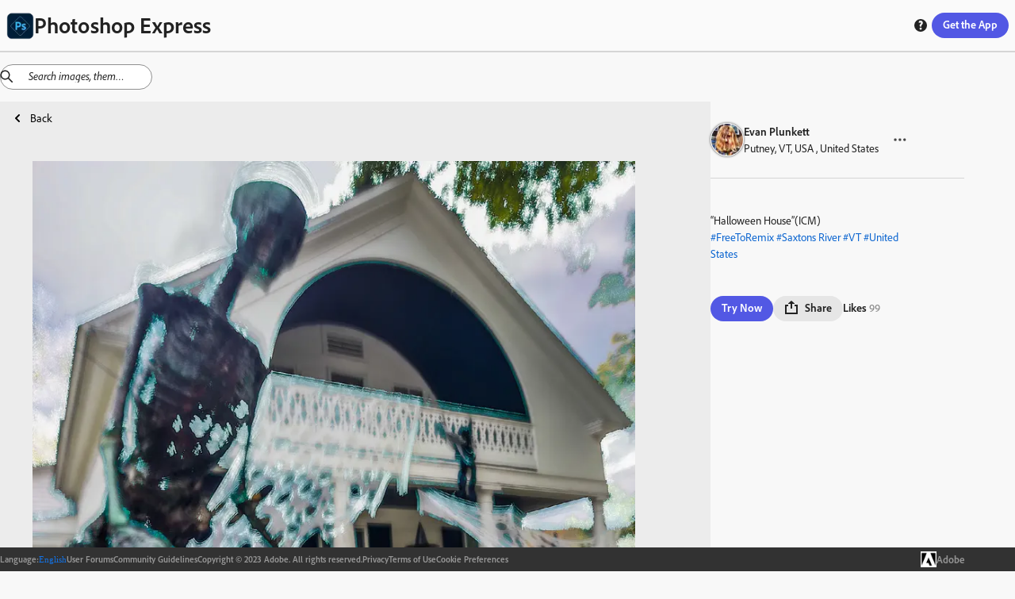

--- FILE ---
content_type: text/html; charset=utf-8
request_url: https://discover.photoshop.com/en/discover/category/all/9622ced0-f34c-433b-845b-a3fb6dfd6565
body_size: 28855
content:
<!DOCTYPE html><html lang="en"><head><meta charSet="utf-8"/><meta name="viewport" content="width=device-width, initial-scale=1"/><link rel="stylesheet" href="/_next/static/css/b6911375481c2492.css" data-precedence="next"/><link rel="stylesheet" href="/_next/static/css/f6c279459453d3ee.css" data-precedence="next"/><link rel="stylesheet" href="/_next/static/css/72808e579d27ed8d.css" data-precedence="next"/><link rel="stylesheet" href="/_next/static/css/38f256a0b6e2bde1.css" data-precedence="next"/><link rel="stylesheet" href="/_next/static/css/316e2f29bf19882c.css" data-precedence="next"/><link rel="stylesheet" href="/_next/static/css/e62a681abd082011.css" data-precedence="next"/><link rel="stylesheet" href="/_next/static/css/4f70e0799f13eb12.css" data-precedence="next"/><link rel="stylesheet" href="/_next/static/css/5ab6e3ad22830563.css" data-precedence="next"/><link rel="stylesheet" href="/_next/static/css/1b8071c37c0a4895.css" data-precedence="next"/><link rel="stylesheet" href="/_next/static/css/ec9fbdb6ed52e15c.css" data-precedence="next"/><link rel="stylesheet" href="/_next/static/css/87117b9043dd9202.css" data-precedence="next"/><link rel="stylesheet" href="/_next/static/css/7c240a74283ce220.css" data-precedence="next"/><link rel="stylesheet" href="/_next/static/css/cd58ba8122a2198a.css" data-precedence="next"/><link rel="stylesheet" href="/_next/static/css/20947f3ef3e13a9a.css" data-precedence="next"/><link rel="stylesheet" href="/_next/static/css/ce0c3ece0966bd61.css" data-precedence="next"/><link rel="stylesheet" href="/_next/static/css/03f6ac2eb29ff958.css" data-precedence="next"/><link rel="stylesheet" href="/_next/static/css/e3394da6fe9b7e60.css" data-precedence="next"/><link rel="stylesheet" href="/_next/static/css/428e0f623d709823.css" data-precedence="next"/><link rel="stylesheet" href="/_next/static/css/0415a382a8431b43.css" data-precedence="next"/><link rel="stylesheet" href="/_next/static/css/dcd86d22990633c3.css" data-precedence="next"/><link rel="stylesheet" href="/_next/static/css/bb7778bfcb557349.css" data-precedence="next"/><link rel="preload" as="script" fetchPriority="low" href="/_next/static/chunks/webpack-a03fcc59c0c5fcff.js"/><script src="/_next/static/chunks/fd9d1056-48d5792375bfd7f6.js" async=""></script><script src="/_next/static/chunks/2117-6ff60a44850048d6.js" async=""></script><script src="/_next/static/chunks/main-app-fb757dbf2494d41f.js" async=""></script><script src="/_next/static/chunks/7870-f03e742b2afaacdd.js" async=""></script><script src="/_next/static/chunks/app/%5Blng%5D/(module)/discover/category/%5Ballcategories%5D/%5Bid%5D/loading-c0787cac5ee01b81.js" async=""></script><script src="/_next/static/chunks/app/%5Blng%5D/(module)/discover/category/%5Ballcategories%5D/loading-1bdc01f7fb5aeab9.js" async=""></script><script src="/_next/static/chunks/aaea2bcf-062b70996be5bc36.js" async=""></script><script src="/_next/static/chunks/861-b9f4fb18a9ae665c.js" async=""></script><script src="/_next/static/chunks/6253-da7b3c22acb2ba9a.js" async=""></script><script src="/_next/static/chunks/5804-dbb2c9cf4104ecff.js" async=""></script><script src="/_next/static/chunks/2957-aad63b91e36c12ea.js" async=""></script><script src="/_next/static/chunks/3973-f57f41b06210bb80.js" async=""></script><script src="/_next/static/chunks/1855-149a63cc835be8b9.js" async=""></script><script src="/_next/static/chunks/1476-0780d5740a744a00.js" async=""></script><script src="/_next/static/chunks/1096-49304fe4d6942db1.js" async=""></script><script src="/_next/static/chunks/400-64d2d85316798ff5.js" async=""></script><script src="/_next/static/chunks/6053-32bff4b58deb14ea.js" async=""></script><script src="/_next/static/chunks/413-91b3e6a6104f1d96.js" async=""></script><script src="/_next/static/chunks/app/%5Blng%5D/(module)/discover/category/%5Ballcategories%5D/%5Bid%5D/page-146b1161299b9cb5.js" async=""></script><script src="/_next/static/chunks/4213-7c81d09b5b9fa53a.js" async=""></script><script src="/_next/static/chunks/2878-72281f6d478708cd.js" async=""></script><script src="/_next/static/chunks/app/%5Blng%5D/(module)/layout-93d0028dc3a3490f.js" async=""></script><script src="/_next/static/chunks/9865-9e924bf1f719ba84.js" async=""></script><script src="/_next/static/chunks/app/%5Blng%5D/layout-85a4ca59ec4d952c.js" async=""></script><script src="/_next/static/chunks/app/%5Blng%5D/error-f12a0a4db4d34f55.js" async=""></script><link rel="preload" href="https://www.adobe.com/marketingtech/main.js" as="script"/><link rel="preload" href="https://www.adobe.com/etc.clientlibs/globalnav/clientlibs/base/polyfills.js" as="script"/><link rel="preload" href="https://www.adobe.com/etc.clientlibs/globalnav/clientlibs/base/privacy-standalone.js" as="script"/><link rel="shortcut icon" href="/psx.ico"/><meta name="google-site-verification" content="BmXvOLONhIq_r0mvvB6NllVNVACSjkKnjPumfiF5YM4"/><meta name="robots" content="noindex"/><title>Online Photoshop Express on web photo by Evan Plunkett | Adobe Photoshop Express</title><meta name="description" content="“Halloween House”(ICM)"/><link rel="canonical" href="https://discover.photoshop.com/en/discover/category/all/9622ced0-f34c-433b-845b-a3fb6dfd6565"/><meta property="og:title" content="“Halloween House”(ICM) | Adobe Photoshop Express"/><meta property="og:description" content="“Halloween House”(ICM)"/><meta property="og:image" content="https://cdn.cp.adobe.io/content/2/rendition/9622ced0-f34c-433b-845b-a3fb6dfd6565/artwork/fa207964-a898-48c7-a54d-c5c4b4db7ce8/version/0/format/jpg/dimension/width/size/400"/><meta property="og:image:width" content="400"/><meta property="og:image:type" content="image/jpg"/><meta property="og:type" content="website"/><meta name="twitter:card" content="summary_large_image"/><meta name="twitter:title" content="“Halloween House”(ICM) | Adobe Photoshop Express"/><meta name="twitter:description" content="“Halloween House”(ICM)"/><meta name="twitter:image" content="https://cdn.cp.adobe.io/content/2/rendition/9622ced0-f34c-433b-845b-a3fb6dfd6565/artwork/fa207964-a898-48c7-a54d-c5c4b4db7ce8/version/0/format/jpg/dimension/width/size/400"/><meta name="twitter:image:width" content="400"/><meta name="twitter:image:type" content="image/jpg"/><link rel="stylesheet" href="https://use.typekit.net/fpe6jqn.css"/> <script src="/_next/static/chunks/polyfills-42372ed130431b0a.js" noModule=""></script></head><body><div style="isolation:isolate;color-scheme:light" class="_t8qIa_spectrum kDKRXa_spectrum kDKRXa_i18nFontFamily YqfL3a_spectrum--light _1DrGeG_spectrum--large XhWg9q_spectrum XhWg9q_spectrum--dark XhWg9q_spectrum--darkest XhWg9q_spectrum--large XhWg9q_spectrum--light XhWg9q_spectrum--lightest XhWg9q_spectrum--medium" lang="en-US" dir="ltr"><div style="position:sticky;top:0px;z-index:11"><div style="border-bottom-color:var(--spectrum-alias-border-color-gray-300, var(--spectrum-legacy-color-gray-300, var(--spectrum-global-color-gray-300, var(--spectrum-semantic-gray-300-color-border))));border-bottom-width:var(--spectrum-alias-border-size-thick);padding-left:var(--spectrum-global-dimension-size-100, var(--spectrum-alias-size-100));padding-right:var(--spectrum-global-dimension-size-100, var(--spectrum-alias-size-100));position:sticky;top:0px;z-index:10;border-bottom-style:solid;box-sizing:border-box" class="app-bar_appBar__vbjSA"><div class="vi3c6W_flex" style="height:var(--spectrum-global-dimension-size-800, var(--spectrum-alias-size-800));align-items:center;justify-content:space-between"><div class="vi3c6W_flex" style="align-items:center"><a href="/"><div class="vi3c6W_flex" style="align-items:center;gap:var(--spectrum-global-dimension-size-100, var(--spectrum-alias-size-100))"><img alt="Photoshop Express Logo" loading="lazy" width="35" height="35" decoding="async" data-nimg="1" style="color:transparent" srcSet="/_next/image?url=%2F_next%2Fstatic%2Fmedia%2Fpsx.6b27d1cf.png&amp;w=48&amp;q=75 1x, /_next/image?url=%2F_next%2Fstatic%2Fmedia%2Fpsx.6b27d1cf.png&amp;w=96&amp;q=75 2x" src="/_next/image?url=%2F_next%2Fstatic%2Fmedia%2Fpsx.6b27d1cf.png&amp;w=96&amp;q=75"/><h1 style="display:none" hidden="">Photoshop Express</h1></div></a></div><div class="vi3c6W_flex" style="flex-direction:row;align-items:center;gap:var(--spectrum-global-dimension-size-100, var(--spectrum-alias-size-100))"><a href="/en/discover/category"><button style="display:none" class="o7Xu8a_spectrum-Button o7Xu8a_spectrum-BaseButton o7Xu8a_i18nFontFamily o7Xu8a_spectrum-FocusRing o7Xu8a_spectrum-FocusRing-ring" hidden="" type="button" tabindex="0" data-react-aria-pressable="true" id="react-aria-:Rpfkva:" data-variant="secondary" data-style="outline"><svg viewBox="0 0 36 36" id="react-aria-:RpfkvaH1:" class="wBx8DG_spectrum-Icon wBx8DG_spectrum-Icon--sizeS o7Xu8a_spectrum-Icon" focusable="false" aria-hidden="true" role="img"><path fill-rule="evenodd" d="M17,0A17,17,0,1,0,34,17,17,17,0,0,0,17,0ZM30.749,16H25.178a27.12,27.12,0,0,0-.853-6h4.547A13.676,13.676,0,0,1,30.749,16ZM27.438,8H23.7A14.681,14.681,0,0,0,21.5,3.96,13.864,13.864,0,0,1,27.438,8ZM16,18v6H11.732a24.81,24.81,0,0,1-.911-6Zm-5.179-2a24.81,24.81,0,0,1,.911-6H16v6ZM18,18h5.179a24.81,24.81,0,0,1-.911,6H18Zm0-2V10h4.268a24.81,24.81,0,0,1,.911,6Zm3.568-8H18V3.619C19.307,4.158,20.6,5.7,21.568,8ZM16,3.619V8H12.432C13.4,5.7,14.693,4.158,16,3.619Zm-3.5.341A14.681,14.681,0,0,0,10.305,8H6.562A13.864,13.864,0,0,1,12.5,3.96ZM5.128,10H9.675a27.12,27.12,0,0,0-.853,6H3.251A13.676,13.676,0,0,1,5.128,10ZM3.251,18H8.822a27.12,27.12,0,0,0,.853,6H5.128A13.676,13.676,0,0,1,3.251,18Zm3.311,8h3.743A14.681,14.681,0,0,0,12.5,30.04,13.864,13.864,0,0,1,6.562,26Zm5.87,0H16v4.381C14.693,29.842,13.4,28.3,12.432,26ZM18,30.381V26h3.568C20.6,28.3,19.307,29.842,18,30.381Zm3.5-.341A14.681,14.681,0,0,0,23.7,26h3.743A13.864,13.864,0,0,1,21.5,30.04ZM28.872,24H24.325a27.12,27.12,0,0,0,.853-6h5.571A13.676,13.676,0,0,1,28.872,24Z"></path></svg> <span role="none" id="react-aria-:RpfkvaH2:" class="o7Xu8a_spectrum-Button-label">Discover</span></button></a><div class="vi3c6W_flex" style="display:none;flex-direction:row;align-items:center;gap:var(--spectrum-global-dimension-size-100, var(--spectrum-alias-size-100))"><button class="o7Xu8a_spectrum-Button o7Xu8a_spectrum-BaseButton o7Xu8a_i18nFontFamily o7Xu8a_spectrum-FocusRing o7Xu8a_spectrum-FocusRing-ring help_buttonStyle__h5GJf" type="button" tabindex="0" data-react-aria-pressable="true" id="react-aria-:R79fkva:" data-variant="secondary" data-style="outline"><svg viewBox="0 0 36 36" id="react-aria-:R79fkvaH1:" class="wBx8DG_spectrum-Icon wBx8DG_spectrum-Icon--sizeS o7Xu8a_spectrum-Icon" focusable="false" aria-hidden="true" role="img"><path fill-rule="evenodd" d="M18,2A16,16,0,1,0,34,18,16,16,0,0,0,18,2Zm.047,26.876a2.69,2.69,0,1,1,0-5.375,2.62,2.62,0,0,1,2.8,2.67A2.581,2.581,0,0,1,18.047,28.876Zm3.566-12.818-.2.21c-.789.829-1.684,1.768-1.684,2.351a2.771,2.771,0,0,0,.359,1.348l.145.277-.113.429a.617.617,0,0,1-.567.378H16.871a.867.867,0,0,1-.65-.235,4.111,4.111,0,0,1-.845-2.525c0-1.677.934-2.714,2.225-4.15.2-.219.39-.42.575-.609.629-.651,1.013-1.071,1.013-1.515,0-.308,0-1.245-1.786-1.245a5.918,5.918,0,0,0-3.159.919.592.592,0,0,1-.653-.02l-.237-.169-.055-.443v-2.9a.879.879,0,0,1,.393-.819,8.275,8.275,0,0,1,4.3-1.1c3.291,0,5.5,2.117,5.5,5.272A6.131,6.131,0,0,1,21.613,16.058Z"></path></svg></button></div><button class="o7Xu8a_spectrum-Button o7Xu8a_spectrum-BaseButton o7Xu8a_i18nFontFamily o7Xu8a_spectrum-FocusRing o7Xu8a_spectrum-FocusRing-ring app-bar_headerButton__eekW7" type="button" tabindex="0" data-react-aria-pressable="true" id="react-aria-:R1pfkva:" data-variant="accent" data-style="fill"><div class="vi3c6W_flex" style="display:none"><svg viewBox="0 0 36 36" id="react-aria-:R1pfkvaH1:" class="wBx8DG_spectrum-Icon wBx8DG_spectrum-Icon--sizeS o7Xu8a_spectrum-Icon" focusable="false" aria-hidden="true" role="img"><path fill-rule="evenodd" d="M33,24H31a1,1,0,0,0-1,1v5H6V25a1,1,0,0,0-1-1H3a1,1,0,0,0-1,1v8a1,1,0,0,0,1,1H33a1,1,0,0,0,1-1V25A1,1,0,0,0,33,24Z"></path><path fill-rule="evenodd" d="M17.64941,26.85645a.4999.4999,0,0,0,.70118,0l7.4458-7.525A.785.785,0,0,0,26,18.80469.8.8,0,0,0,25.19824,18H20V3a1,1,0,0,0-1-1H17a1,1,0,0,0-1,1V18H10.80176A.8.8,0,0,0,10,18.80469a.785.785,0,0,0,.20361.52673Z"></path></svg><span role="none" id="react-aria-:R1pfkvaH2:" class="o7Xu8a_spectrum-Button-label">Get Photoshop Express</span></div><span role="none" id="react-aria-:R1pfkvaH2:" style="display:none" class="app-bar_get_the_apps__oPK3f o7Xu8a_spectrum-Button-label" hidden="">Get the App</span><span role="none" id="react-aria-:R1pfkvaH2:" class="o7Xu8a_spectrum-Button-label">Get the App</span></button></div></div></div></div><div class="vi3c6W_flex" style="flex-grow:1;flex-direction:column"><div style="position:relative"><div style="top:65px;z-index:10"><div></div></div><!--$--><!--$?--><template id="B:0"></template><div class="vi3c6W_flex" style="height:80vh;justify-content:center;align-items:center"><div class="iZc1lq_spectrum-CircleLoader iZc1lq_spectrum-CircleLoader--indeterminate iZc1lq_spectrum-CircleLoader--large" aria-label="Loading…" id="react-aria-:Rfrrrrqfnkva:" aria-valuemin="0" aria-valuemax="100" role="progressbar"><div class="iZc1lq_spectrum-CircleLoader-track"></div><div class="iZc1lq_spectrum-CircleLoader-fills"><div class="iZc1lq_spectrum-CircleLoader-fillMask1"><div class="iZc1lq_spectrum-CircleLoader-fillSubMask1" data-testid="fillSubMask1"><div class="iZc1lq_spectrum-CircleLoader-fill"></div></div></div><div class="iZc1lq_spectrum-CircleLoader-fillMask2"><div class="iZc1lq_spectrum-CircleLoader-fillSubMask2" data-testid="fillSubMask2"><div class="iZc1lq_spectrum-CircleLoader-fill"></div></div></div></div></div></div><!--/$--><!--/$--></div></div><div class="vi3c6W_flex footer_footer__feML_" style="position:relative;bottom:0px;left:0px;right:0px;z-index:10;align-items:center"><div class="vi3c6W_flex container footer_innerFooter__MHs_v" style="align-items:center;justify-content:center;gap:20px"><div class="vi3c6W_flex footer_innerFooter__MHs_v" style="align-items:center;justify-content:center;gap:20px"><div class="vi3c6W_flex" style="align-items:center;gap:5px"><h4> <!-- -->Language<!-- -->:</h4><button class="o7Xu8a_spectrum-ActionButton o7Xu8a_spectrum-BaseButton o7Xu8a_i18nFontFamily o7Xu8a_spectrum-FocusRing o7Xu8a_spectrum-FocusRing-ring o7Xu8a_spectrum-ActionButton--quiet LanguageSwitcher_langBtn__bJyEy" type="button" tabindex="0" aria-expanded="false" data-react-aria-pressable="true"><div class="LanguageSwitcher_languageInput__lb3em">English</div></button></div><a href="https://community.adobe.com/t5/photoshop-express/ct-p/ct-photoshop-express">User Forums</a><a href="https://www.photoshop.com/misc/psx-community-guidelines">Community Guidelines</a><span class="undefined undefined">Copyright © 2023 Adobe. All rights reserved.</span><a href="https://www.adobe.com/privacy.html">Privacy</a><a href="http://www.adobe.com/go/terms">Terms of Use</a><a id="openCookieModal" href="#">Cookie Preferences</a></div><a href="https://www.adobe.com/"><div class="vi3c6W_flex" style="align-items:center;gap:10px"><img alt="Adobe Logo" loading="lazy" width="50" height="50" decoding="async" data-nimg="1" class="footer_logo___d_IO" style="color:transparent" srcSet="/_next/image?url=%2F_next%2Fstatic%2Fmedia%2Fadobe-logo.12a17c4f.png&amp;w=64&amp;q=75 1x, /_next/image?url=%2F_next%2Fstatic%2Fmedia%2Fadobe-logo.12a17c4f.png&amp;w=128&amp;q=75 2x" src="/_next/image?url=%2F_next%2Fstatic%2Fmedia%2Fadobe-logo.12a17c4f.png&amp;w=128&amp;q=75"/><h3> Adobe </h3></div></a></div></div></div><script src="/_next/static/chunks/webpack-a03fcc59c0c5fcff.js" async=""></script><div hidden id="S:0"><template id="P:1"></template></div><script>(self.__next_f=self.__next_f||[]).push([0]);self.__next_f.push([2,null])</script><script>self.__next_f.push([1,"1:HL[\"/_next/static/css/b6911375481c2492.css\",\"style\"]\n2:HL[\"/_next/static/css/f6c279459453d3ee.css\",\"style\"]\n3:HL[\"/_next/static/css/72808e579d27ed8d.css\",\"style\"]\n4:HL[\"/_next/static/css/38f256a0b6e2bde1.css\",\"style\"]\n5:HL[\"/_next/static/css/316e2f29bf19882c.css\",\"style\"]\n6:HL[\"/_next/static/css/e62a681abd082011.css\",\"style\"]\n7:HL[\"/_next/static/css/4f70e0799f13eb12.css\",\"style\"]\n8:HL[\"/_next/static/css/5ab6e3ad22830563.css\",\"style\"]\n9:HL[\"/_next/static/css/1b8071c37c0a4895.css\",\"style\"]\na:HL[\"/_next/static/css/ec9fbdb6ed52e15c.css\",\"style\"]\nb:HL[\"/_next/static/css/87117b9043dd9202.css\",\"style\"]\nc:HL[\"/_next/static/css/7c240a74283ce220.css\",\"style\"]\nd:HL[\"/_next/static/css/cd58ba8122a2198a.css\",\"style\"]\ne:HL[\"/_next/static/css/20947f3ef3e13a9a.css\",\"style\"]\nf:HL[\"/_next/static/css/ce0c3ece0966bd61.css\",\"style\"]\n10:HL[\"/_next/static/css/03f6ac2eb29ff958.css\",\"style\"]\n11:HL[\"/_next/static/css/e3394da6fe9b7e60.css\",\"style\"]\n12:HL[\"/_next/static/css/428e0f623d709823.css\",\"style\"]\n13:HL[\"/_next/static/css/0415a382a8431b43.css\",\"style\"]\n14:HL[\"/_next/static/css/dcd86d22990633c3.css\",\"style\"]\n15:HL[\"/_next/static/css/bb7778bfcb557349.css\",\"style\"]\n"])</script><script>self.__next_f.push([1,"16:I[12846,[],\"\"]\n19:I[4707,[],\"\"]\n1d:I[36423,[],\"\"]\n1e:I[244,[\"7870\",\"static/chunks/7870-f03e742b2afaacdd.js\",\"2871\",\"static/chunks/app/%5Blng%5D/(module)/discover/category/%5Ballcategories%5D/%5Bid%5D/loading-c0787cac5ee01b81.js\"],\"default\"]\n1f:I[93009,[\"7870\",\"static/chunks/7870-f03e742b2afaacdd.js\",\"8670\",\"static/chunks/app/%5Blng%5D/(module)/discover/category/%5Ballcategories%5D/loading-1bdc01f7fb5aeab9.js\"],\"default\"]\n23:I[61060,[],\"\"]\n1a:[\"lng\",\"en\",\"d\"]\n1b:[\"allcategories\",\"all\",\"d\"]\n1c:[\"id\",\"9622ced0-f34c-433b-845b-a3fb6dfd6565\",\"d\"]\n24:[]\n"])</script><script>self.__next_f.push([1,"0:[\"$\",\"$L16\",null,{\"buildId\":\"6LkwLrbvSShXPje6Nzn5Y\",\"assetPrefix\":\"\",\"urlParts\":[\"\",\"en\",\"discover\",\"category\",\"all\",\"9622ced0-f34c-433b-845b-a3fb6dfd6565\"],\"initialTree\":[\"\",{\"children\":[[\"lng\",\"en\",\"d\"],{\"children\":[\"(module)\",{\"children\":[\"discover\",{\"children\":[\"category\",{\"children\":[[\"allcategories\",\"all\",\"d\"],{\"children\":[[\"id\",\"9622ced0-f34c-433b-845b-a3fb6dfd6565\",\"d\"],{\"children\":[\"__PAGE__\",{}]}]}]}]}]}]},\"$undefined\",\"$undefined\",true]}],\"initialSeedData\":[\"\",{\"children\":[[\"lng\",\"en\",\"d\"],{\"children\":[\"(module)\",{\"children\":[\"discover\",{\"children\":[\"category\",{\"children\":[[\"allcategories\",\"all\",\"d\"],{\"children\":[[\"id\",\"9622ced0-f34c-433b-845b-a3fb6dfd6565\",\"d\"],{\"children\":[\"__PAGE__\",{},[[\"$L17\",\"$L18\",[[\"$\",\"link\",\"0\",{\"rel\":\"stylesheet\",\"href\":\"/_next/static/css/428e0f623d709823.css\",\"precedence\":\"next\",\"crossOrigin\":\"$undefined\"}],[\"$\",\"link\",\"1\",{\"rel\":\"stylesheet\",\"href\":\"/_next/static/css/0415a382a8431b43.css\",\"precedence\":\"next\",\"crossOrigin\":\"$undefined\"}],[\"$\",\"link\",\"2\",{\"rel\":\"stylesheet\",\"href\":\"/_next/static/css/dcd86d22990633c3.css\",\"precedence\":\"next\",\"crossOrigin\":\"$undefined\"}],[\"$\",\"link\",\"3\",{\"rel\":\"stylesheet\",\"href\":\"/_next/static/css/bb7778bfcb557349.css\",\"precedence\":\"next\",\"crossOrigin\":\"$undefined\"}]]],null],null]},[null,[\"$\",\"$L19\",null,{\"parallelRouterKey\":\"children\",\"segmentPath\":[\"children\",\"$1a\",\"children\",\"(module)\",\"children\",\"discover\",\"children\",\"category\",\"children\",\"$1b\",\"children\",\"$1c\",\"children\"],\"error\":\"$undefined\",\"errorStyles\":\"$undefined\",\"errorScripts\":\"$undefined\",\"template\":[\"$\",\"$L1d\",null,{}],\"templateStyles\":\"$undefined\",\"templateScripts\":\"$undefined\",\"notFound\":\"$undefined\",\"notFoundStyles\":\"$undefined\"}]],[[\"$\",\"$L1e\",null,{}],[],[]]]},[null,[\"$\",\"$L19\",null,{\"parallelRouterKey\":\"children\",\"segmentPath\":[\"children\",\"$1a\",\"children\",\"(module)\",\"children\",\"discover\",\"children\",\"category\",\"children\",\"$1b\",\"children\"],\"error\":\"$undefined\",\"errorStyles\":\"$undefined\",\"errorScripts\":\"$undefined\",\"template\":[\"$\",\"$L1d\",null,{}],\"templateStyles\":\"$undefined\",\"templateScripts\":\"$undefined\",\"notFound\":\"$undefined\",\"notFoundStyles\":\"$undefined\"}]],[[\"$\",\"$L1f\",null,{}],[],[]]]},[null,[\"$\",\"$L19\",null,{\"parallelRouterKey\":\"children\",\"segmentPath\":[\"children\",\"$1a\",\"children\",\"(module)\",\"children\",\"discover\",\"children\",\"category\",\"children\"],\"error\":\"$undefined\",\"errorStyles\":\"$undefined\",\"errorScripts\":\"$undefined\",\"template\":[\"$\",\"$L1d\",null,{}],\"templateStyles\":\"$undefined\",\"templateScripts\":\"$undefined\",\"notFound\":\"$undefined\",\"notFoundStyles\":\"$undefined\"}]],null]},[null,[\"$\",\"$L19\",null,{\"parallelRouterKey\":\"children\",\"segmentPath\":[\"children\",\"$1a\",\"children\",\"(module)\",\"children\",\"discover\",\"children\"],\"error\":\"$undefined\",\"errorStyles\":\"$undefined\",\"errorScripts\":\"$undefined\",\"template\":[\"$\",\"$L1d\",null,{}],\"templateStyles\":\"$undefined\",\"templateScripts\":\"$undefined\",\"notFound\":\"$undefined\",\"notFoundStyles\":\"$undefined\"}]],null]},[[[[\"$\",\"link\",\"0\",{\"rel\":\"stylesheet\",\"href\":\"/_next/static/css/20947f3ef3e13a9a.css\",\"precedence\":\"next\",\"crossOrigin\":\"$undefined\"}],[\"$\",\"link\",\"1\",{\"rel\":\"stylesheet\",\"href\":\"/_next/static/css/ce0c3ece0966bd61.css\",\"precedence\":\"next\",\"crossOrigin\":\"$undefined\"}],[\"$\",\"link\",\"2\",{\"rel\":\"stylesheet\",\"href\":\"/_next/static/css/03f6ac2eb29ff958.css\",\"precedence\":\"next\",\"crossOrigin\":\"$undefined\"}],[\"$\",\"link\",\"3\",{\"rel\":\"stylesheet\",\"href\":\"/_next/static/css/e3394da6fe9b7e60.css\",\"precedence\":\"next\",\"crossOrigin\":\"$undefined\"}]],\"$L20\"],null],null]},[[[[\"$\",\"link\",\"0\",{\"rel\":\"stylesheet\",\"href\":\"/_next/static/css/b6911375481c2492.css\",\"precedence\":\"next\",\"crossOrigin\":\"$undefined\"}],[\"$\",\"link\",\"1\",{\"rel\":\"stylesheet\",\"href\":\"/_next/static/css/f6c279459453d3ee.css\",\"precedence\":\"next\",\"crossOrigin\":\"$undefined\"}],[\"$\",\"link\",\"2\",{\"rel\":\"stylesheet\",\"href\":\"/_next/static/css/72808e579d27ed8d.css\",\"precedence\":\"next\",\"crossOrigin\":\"$undefined\"}],[\"$\",\"link\",\"3\",{\"rel\":\"stylesheet\",\"href\":\"/_next/static/css/38f256a0b6e2bde1.css\",\"precedence\":\"next\",\"crossOrigin\":\"$undefined\"}],[\"$\",\"link\",\"4\",{\"rel\":\"stylesheet\",\"href\":\"/_next/static/css/316e2f29bf19882c.css\",\"precedence\":\"next\",\"crossOrigin\":\"$undefined\"}],[\"$\",\"link\",\"5\",{\"rel\":\"stylesheet\",\"href\":\"/_next/static/css/e62a681abd082011.css\",\"precedence\":\"next\",\"crossOrigin\":\"$undefined\"}],[\"$\",\"link\",\"6\",{\"rel\":\"stylesheet\",\"href\":\"/_next/static/css/4f70e0799f13eb12.css\",\"precedence\":\"next\",\"crossOrigin\":\"$undefined\"}],[\"$\",\"link\",\"7\",{\"rel\":\"stylesheet\",\"href\":\"/_next/static/css/5ab6e3ad22830563.css\",\"precedence\":\"next\",\"crossOrigin\":\"$undefined\"}],[\"$\",\"link\",\"8\",{\"rel\":\"stylesheet\",\"href\":\"/_next/static/css/1b8071c37c0a4895.css\",\"precedence\":\"next\",\"crossOrigin\":\"$undefined\"}],[\"$\",\"link\",\"9\",{\"rel\":\"stylesheet\",\"href\":\"/_next/static/css/ec9fbdb6ed52e15c.css\",\"precedence\":\"next\",\"crossOrigin\":\"$undefined\"}],[\"$\",\"link\",\"10\",{\"rel\":\"stylesheet\",\"href\":\"/_next/static/css/87117b9043dd9202.css\",\"precedence\":\"next\",\"crossOrigin\":\"$undefined\"}],[\"$\",\"link\",\"11\",{\"rel\":\"stylesheet\",\"href\":\"/_next/static/css/7c240a74283ce220.css\",\"precedence\":\"next\",\"crossOrigin\":\"$undefined\"}],[\"$\",\"link\",\"12\",{\"rel\":\"stylesheet\",\"href\":\"/_next/static/css/cd58ba8122a2198a.css\",\"precedence\":\"next\",\"crossOrigin\":\"$undefined\"}]],\"$L21\"],null],null]},[null,[\"$\",\"$L19\",null,{\"parallelRouterKey\":\"children\",\"segmentPath\":[\"children\"],\"error\":\"$undefined\",\"errorStyles\":\"$undefined\",\"errorScripts\":\"$undefined\",\"template\":[\"$\",\"$L1d\",null,{}],\"templateStyles\":\"$undefined\",\"templateScripts\":\"$undefined\",\"notFound\":[[\"$\",\"title\",null,{\"children\":\"404: This page could not be found.\"}],[\"$\",\"div\",null,{\"style\":{\"fontFamily\":\"system-ui,\\\"Segoe UI\\\",Roboto,Helvetica,Arial,sans-serif,\\\"Apple Color Emoji\\\",\\\"Segoe UI Emoji\\\"\",\"height\":\"100vh\",\"textAlign\":\"center\",\"display\":\"flex\",\"flexDirection\":\"column\",\"alignItems\":\"center\",\"justifyContent\":\"center\"},\"children\":[\"$\",\"div\",null,{\"children\":[[\"$\",\"style\",null,{\"dangerouslySetInnerHTML\":{\"__html\":\"body{color:#000;background:#fff;margin:0}.next-error-h1{border-right:1px solid rgba(0,0,0,.3)}@media (prefers-color-scheme:dark){body{color:#fff;background:#000}.next-error-h1{border-right:1px solid rgba(255,255,255,.3)}}\"}}],[\"$\",\"h1\",null,{\"className\":\"next-error-h1\",\"style\":{\"display\":\"inline-block\",\"margin\":\"0 20px 0 0\",\"padding\":\"0 23px 0 0\",\"fontSize\":24,\"fontWeight\":500,\"verticalAlign\":\"top\",\"lineHeight\":\"49px\"},\"children\":\"404\"}],[\"$\",\"div\",null,{\"style\":{\"display\":\"inline-block\"},\"children\":[\"$\",\"h2\",null,{\"style\":{\"fontSize\":14,\"fontWeight\":400,\"lineHeight\":\"49px\",\"margin\":0},\"children\":\"This page could not be found.\"}]}]]}]}]],\"notFoundStyles\":[]}]],null],\"couldBeIntercepted\":false,\"initialHead\":[null,\"$L22\"],\"globalErrorComponent\":\"$23\",\"missingSlots\":\"$W24\"}]\n"])</script><script>self.__next_f.push([1,"25:I[85973,[\"8218\",\"static/chunks/aaea2bcf-062b70996be5bc36.js\",\"7870\",\"static/chunks/7870-f03e742b2afaacdd.js\",\"861\",\"static/chunks/861-b9f4fb18a9ae665c.js\",\"6253\",\"static/chunks/6253-da7b3c22acb2ba9a.js\",\"5804\",\"static/chunks/5804-dbb2c9cf4104ecff.js\",\"2957\",\"static/chunks/2957-aad63b91e36c12ea.js\",\"3973\",\"static/chunks/3973-f57f41b06210bb80.js\",\"1855\",\"static/chunks/1855-149a63cc835be8b9.js\",\"1476\",\"static/chunks/1476-0780d5740a744a00.js\",\"1096\",\"static/chunks/1096-49304fe4d6942db1.js\",\"400\",\"static/chunks/400-64d2d85316798ff5.js\",\"6053\",\"static/chunks/6053-32bff4b58deb14ea.js\",\"413\",\"static/chunks/413-91b3e6a6104f1d96.js\",\"7524\",\"static/chunks/app/%5Blng%5D/(module)/discover/category/%5Ballcategories%5D/%5Bid%5D/page-146b1161299b9cb5.js\"],\"View\"]\n26:I[1779,[\"7870\",\"static/chunks/7870-f03e742b2afaacdd.js\",\"861\",\"static/chunks/861-b9f4fb18a9ae665c.js\",\"6253\",\"static/chunks/6253-da7b3c22acb2ba9a.js\",\"1476\",\"static/chunks/1476-0780d5740a744a00.js\",\"400\",\"static/chunks/400-64d2d85316798ff5.js\",\"4213\",\"static/chunks/4213-7c81d09b5b9fa53a.js\",\"2878\",\"static/chunks/2878-72281f6d478708cd.js\",\"4415\",\"static/chunks/app/%5Blng%5D/(module)/layout-93d0028dc3a3490f.js\"],\"default\"]\n27:I[88003,[\"7870\",\"static/chunks/7870-f03e742b2afaacdd.js\",\"861\",\"static/chunks/861-b9f4fb18a9ae665c.js\",\"6253\",\"static/chunks/6253-da7b3c22acb2ba9a.js\",\"5804\",\"static/chunks/5804-dbb2c9cf4104ecff.js\",\"3973\",\"static/chunks/3973-f57f41b06210bb80.js\",\"1096\",\"static/chunks/1096-49304fe4d6942db1.js\",\"4213\",\"static/chunks/4213-7c81d09b5b9fa53a.js\",\"9865\",\"static/chunks/9865-9e924bf1f719ba84.js\",\"9695\",\"static/chunks/app/%5Blng%5D/layout-85a4ca59ec4d952c.js\"],\"\"]\n28:I[85973,[\"8218\",\"static/chunks/aaea2bcf-062b70996be5bc36.js\",\"7870\",\"static/chunks/7870-f03e742b2afaacdd.js\",\"861\",\"static/chunks/861-b9f4fb18a9ae665c.js\",\"6253\",\"static/chunks/6253-da7b3c22acb2ba9a.js\",\"5804\",\"static/chunks/5804-dbb2c9cf4104ecff.js\",\"2957\",\"static/chunks/2957-aad63b91e36c12ea.js\",\"3973\",\"static/chunks/3973-f57f41b06210bb80.js\",\"1855\",\"static/chunks/1855-149a63cc835be8b9.js"])</script><script>self.__next_f.push([1,"\",\"1476\",\"static/chunks/1476-0780d5740a744a00.js\",\"1096\",\"static/chunks/1096-49304fe4d6942db1.js\",\"400\",\"static/chunks/400-64d2d85316798ff5.js\",\"6053\",\"static/chunks/6053-32bff4b58deb14ea.js\",\"413\",\"static/chunks/413-91b3e6a6104f1d96.js\",\"7524\",\"static/chunks/app/%5Blng%5D/(module)/discover/category/%5Ballcategories%5D/%5Bid%5D/page-146b1161299b9cb5.js\"],\"Provider\"]\n29:I[85973,[\"8218\",\"static/chunks/aaea2bcf-062b70996be5bc36.js\",\"7870\",\"static/chunks/7870-f03e742b2afaacdd.js\",\"861\",\"static/chunks/861-b9f4fb18a9ae665c.js\",\"6253\",\"static/chunks/6253-da7b3c22acb2ba9a.js\",\"5804\",\"static/chunks/5804-dbb2c9cf4104ecff.js\",\"2957\",\"static/chunks/2957-aad63b91e36c12ea.js\",\"3973\",\"static/chunks/3973-f57f41b06210bb80.js\",\"1855\",\"static/chunks/1855-149a63cc835be8b9.js\",\"1476\",\"static/chunks/1476-0780d5740a744a00.js\",\"1096\",\"static/chunks/1096-49304fe4d6942db1.js\",\"400\",\"static/chunks/400-64d2d85316798ff5.js\",\"6053\",\"static/chunks/6053-32bff4b58deb14ea.js\",\"413\",\"static/chunks/413-91b3e6a6104f1d96.js\",\"7524\",\"static/chunks/app/%5Blng%5D/(module)/discover/category/%5Ballcategories%5D/%5Bid%5D/page-146b1161299b9cb5.js\"],\"defaultTheme\"]\n2a:I[24644,[\"7870\",\"static/chunks/7870-f03e742b2afaacdd.js\",\"861\",\"static/chunks/861-b9f4fb18a9ae665c.js\",\"6253\",\"static/chunks/6253-da7b3c22acb2ba9a.js\",\"5804\",\"static/chunks/5804-dbb2c9cf4104ecff.js\",\"3973\",\"static/chunks/3973-f57f41b06210bb80.js\",\"1096\",\"static/chunks/1096-49304fe4d6942db1.js\",\"4213\",\"static/chunks/4213-7c81d09b5b9fa53a.js\",\"9865\",\"static/chunks/9865-9e924bf1f719ba84.js\",\"9695\",\"static/chunks/app/%5Blng%5D/layout-85a4ca59ec4d952c.js\"],\"default\"]\n2b:I[81373,[\"7870\",\"static/chunks/7870-f03e742b2afaacdd.js\",\"861\",\"static/chunks/861-b9f4fb18a9ae665c.js\",\"6253\",\"static/chunks/6253-da7b3c22acb2ba9a.js\",\"5804\",\"static/chunks/5804-dbb2c9cf4104ecff.js\",\"3973\",\"static/chunks/3973-f57f41b06210bb80.js\",\"1096\",\"static/chunks/1096-49304fe4d6942db1.js\",\"4213\",\"static/chunks/4213-7c81d09b5b9fa53a.js\",\"9865\",\"static/chunks/9865-9e924bf1f719ba84.js\",\"9695\",\"static/chunks/app/%5Blng%5D/layout-85a"])</script><script>self.__next_f.push([1,"4ca59ec4d952c.js\"],\"default\"]\n2c:I[85973,[\"8218\",\"static/chunks/aaea2bcf-062b70996be5bc36.js\",\"7870\",\"static/chunks/7870-f03e742b2afaacdd.js\",\"861\",\"static/chunks/861-b9f4fb18a9ae665c.js\",\"6253\",\"static/chunks/6253-da7b3c22acb2ba9a.js\",\"5804\",\"static/chunks/5804-dbb2c9cf4104ecff.js\",\"2957\",\"static/chunks/2957-aad63b91e36c12ea.js\",\"3973\",\"static/chunks/3973-f57f41b06210bb80.js\",\"1855\",\"static/chunks/1855-149a63cc835be8b9.js\",\"1476\",\"static/chunks/1476-0780d5740a744a00.js\",\"1096\",\"static/chunks/1096-49304fe4d6942db1.js\",\"400\",\"static/chunks/400-64d2d85316798ff5.js\",\"6053\",\"static/chunks/6053-32bff4b58deb14ea.js\",\"413\",\"static/chunks/413-91b3e6a6104f1d96.js\",\"7524\",\"static/chunks/app/%5Blng%5D/(module)/discover/category/%5Ballcategories%5D/%5Bid%5D/page-146b1161299b9cb5.js\"],\"Flex\"]\n2d:I[67041,[\"4948\",\"static/chunks/app/%5Blng%5D/error-f12a0a4db4d34f55.js\"],\"default\"]\n2e:I[51096,[\"7870\",\"static/chunks/7870-f03e742b2afaacdd.js\",\"861\",\"static/chunks/861-b9f4fb18a9ae665c.js\",\"6253\",\"static/chunks/6253-da7b3c22acb2ba9a.js\",\"5804\",\"static/chunks/5804-dbb2c9cf4104ecff.js\",\"3973\",\"static/chunks/3973-f57f41b06210bb80.js\",\"1096\",\"static/chunks/1096-49304fe4d6942db1.js\",\"4213\",\"static/chunks/4213-7c81d09b5b9fa53a.js\",\"9865\",\"static/chunks/9865-9e924bf1f719ba84.js\",\"9695\",\"static/chunks/app/%5Blng%5D/layout-85a4ca59ec4d952c.js\"],\"default\"]\n20:[\"$\",\"div\",null,{\"style\":{\"position\":\"relative\"},\"children\":[[\"$\",\"$L25\",null,{\"top\":65,\"zIndex\":10,\"children\":[\"$\",\"$L26\",null,{}]}],[\"$\",\"$L19\",null,{\"parallelRouterKey\":\"children\",\"segmentPath\":[\"children\",\"$1a\",\"children\",\"(module)\",\"children\"],\"error\":\"$undefined\",\"errorStyles\":\"$undefined\",\"errorScripts\":\"$undefined\",\"template\":[\"$\",\"$L1d\",null,{}],\"templateStyles\":\"$undefined\",\"templateScripts\":\"$undefined\",\"notFound\":\"$undefined\",\"notFoundStyles\":\"$undefined\"}]]}]\n"])</script><script>self.__next_f.push([1,"21:[\"$\",\"html\",null,{\"lang\":\"en\",\"children\":[[\"$\",\"head\",null,{\"children\":[[\"$\",\"link\",null,{\"rel\":\"shortcut icon\",\"href\":\"/psx.ico\"}],[\"$\",\"link\",null,{\"rel\":\"stylesheet\",\"href\":\"https://use.typekit.net/fpe6jqn.css\"}],[\"$\",\"meta\",null,{\"name\":\"google-site-verification\",\"content\":\"BmXvOLONhIq_r0mvvB6NllVNVACSjkKnjPumfiF5YM4\"}],[\"$\",\"meta\",null,{\"name\":\"robots\",\"content\":\"noindex\"}],\" \"]}],[\"$\",\"body\",null,{\"children\":[[\"$\",\"$L27\",null,{\"id\":\"show-banner\",\"strategy\":\"afterInteractive\",\"children\":\"\\n              (function(b,r,a,n,c,h,_,s,d,k){if(!b[n]||!b[n]._q){for(;s\u003c_.length;)c(h,_[s++]);d=r.createElement(a);d.async=1;d.src=\\\"https://cdn.branch.io/branch-latest.min.js\\\";k=r.getElementsByTagName(a)[0];k.parentNode.insertBefore(d,k);b[n]=h}})(window,document,\\\"script\\\",\\\"branch\\\",function(b,r){b[r]=function(){b._q.push([r,arguments])}},{_q:[],_v:1},\\\"addListener applyCode autoAppIndex banner closeBanner closeJourney creditHistory credits data deepview deepviewCta first getCode init link logout redeem referrals removeListener sendSMS setBranchViewData setIdentity track validateCode trackCommerceEvent logEvent disableTracking qrCode\\\".split(\\\" \\\"), 0);\\n              branch.init('key_live_fhPo4Nlbi7AIL5ltTMYpxllnxvljUYEs');\\n            \\n            \"}],[\"$\",\"$L27\",null,{\"id\":\"analyticsjs\",\"strategy\":\"afterInteractive\",\"src\":\"https://www.adobe.com/marketingtech/main.js\",\"type\":\"text/javascript\"}],[\"$\",\"$L27\",null,{\"id\":\"show-banner-demo\",\"strategy\":\"afterInteractive\",\"children\":[\"(window.marketingtech = {\\n              adobe : {\\n                  launch : {\\n                      property : 'global',\\n                      environment : 'production'\\n                  },\\n                  analytics : {\\n                      additionalAccounts : 'adcadbpsxweb'\\n                  },\\n                  target : false,\\n                  audienceManager : false\\n              }\\n            }  \\n          )\",\";\"]}],[\"$\",\"$L27\",null,{\"id\":\"oneTrustPollyfills\",\"strategy\":\"afterInteractive\",\"src\":\"https://www.adobe.com/etc.clientlibs/globalnav/clientlibs/base/polyfills.js\",\"type\":\"text/javascript\"}],[\"$\",\"$L27\",null,{\"id\":\"oneTrust\",\"strategy\":\"afterInteractive\",\"src\":\"https://www.adobe.com/etc.clientlibs/globalnav/clientlibs/base/privacy-standalone.js\",\"type\":\"text/javascript\"}],[\"$\",\"$L27\",null,{\"id\":\"fedsConfig\",\"children\":[\"\\n                window.fedsConfig = {\\n                    privacy: {\\n                        otDomainId: '05f52f3c-734d-4a20-9044-9c251e6bf099',\\n                        footerLinkSelector: '#openCookieModal'\\n                    }\\n            }\",\";\"]}],[\"$\",\"$L28\",null,{\"theme\":\"$29\",\"children\":[\"$\",\"$L2a\",null,{\"locale\":\"en\",\"messages\":{\"photos_for_inspiration\":\"Photos for inspiration\",\"get_the_app\":\"Get the App\",\"view_more\":\"View more\",\"try_now\":\"Try Now\",\"share\":\"Share\",\"similar_images\":\"Similar Images\",\"language\":\"Language\",\"user_forums\":\"User Forums\",\"community_guidelines\":\"Community Guidelines\",\"privacy\":\"Privacy\",\"terms_of_use\":\"Terms of Use\",\"cookie_preferences\":\"Cookie Preferences\",\"banner_heading\":\"Download\",\"banner_line1\":\"Unleash your creativity with Photoshop Express! This powerful photo editing app lets you easily enhance, fix, and share your photos.\",\"banner_line2\":\"Create and edit images that make an impression.\",\"banner_line3\":\"One-touch transformations.\",\"banner_line4\":\"Retouch for instant style.\",\"banner_line5\":\"Open the camera app from your phone and Scan the QR code to download the Photoshop Express app.\",\"search_placeholder\":\"Search images, themes, stickers, and more.\",\"unleash_creativity\":\"Unleash Your Creativity\",\"do_Not_Sell_My_Info\":\"Do not sell or share my personal information\",\"all\":\"All\",\"memes\":\"Memes\",\"freetoremix\":\"Freetoremix\",\"nature\":\"Nature\",\"landscape\":\"Landscape\",\"travel\":\"Travel\",\"lifestyle\":\"Lifestyle\",\"entertainment\":\"Entertainment\",\"buildings\":\"Buildings\",\"flowers\":\"Flowers\",\"fashion\":\"Fashion\",\"food\":\"Food\",\"animals\":\"Animals\",\"sports\":\"Sports\",\"no_result\":\"No results\",\"try_another_search\":\"Try another search\",\"photos_of\":\"Photos of\",\"for_inspiration\":\"for inspiration\",\"like_Count\":\"Likes\",\"homeScreen\":{\"basic_heal\":\"primary care\",\"workflow\":\"Workflows\",\"feature\":\"Features\",\"workflows_heading\":\"We have got some exciting stuff!\",\"features_heading\":\"We've got exciting features!\",\"download_photoshop_express\":\"Download Photoshop Express\",\"try_photoshop_express_today_link\":\"Try Photoshop Express Today!\",\"features\":{\"looks\":{\"title\":\"looks\",\"heading\":\"Get into the looks!\",\"subHeading\":\"Choose from a variety of eye-catching preset looks from Matte to Retro. Tap through and let Photoshop Express work its magic, and adjust to make them just right for you\"},\"split_tone\":{\"title\":\"Split-Tone\",\"heading\":\"Electrifying color duos\",\"subHeading\":\"The Split Tone tool lets you select colors to achieve a stunning gradient look on your photos. Use the two color selectors to find which colors you like for highlights and shadows.\"},\"blur\":{\"title\":\"Blur\",\"heading\":\"Maintain some mystery\",\"subHeading\":\"Blur out your photos or use the advanced option to choose between your subject and background to control the focal point. Slide to adjust blur intensity\"},\"vignette\":{\"title\":\"Vignette\",\"heading\":\"Set the mood\",\"subHeading\":\"Add framing that brings dramatic focus to your photos. Adjust the Vignette settings and create unique outlines for your pictures\"},\"basic_heal\":{\"title\":\"Basic Heal\",\"heading\":\"Heal, conceal, and touch up\",\"subHeading\":\"Our basic Heal feature smooths out areas to give you a quick and easy touch up. The Clone Stamp can enhance your photos by healing blemishes, airbrush, blending texture, and more. Zoom in and get to work!\"},\"crop\":{\"title\":\"Crop\",\"heading\":\"Get the right fit\",\"subHeading\":\"Manually crop your photos or select one of our preset aspects to ensure your photos are correct for every timeline, project, or profile. Explore the crop options, select what you need, and even enhance them with our teeth whitener for that perfect smile\"},\"replace_eyes\":{\"title\":\"Replace-Eyes\",\"heading\":\"Did you blink?\",\"subHeading\":\"Correct those closed-eye and mid-blink photos with the Replace Eye and red eye corrector feature. Swipe through the different eye options to find which one suits you best. Or try it just for fun\"},\"stickers\":{\"title\":\"Stickers\",\"heading\":\"Put a stamp on it\",\"subHeading\":\"We've got sticker options galore. Swipe through our collection and place any sticker you need to bring more character to your creations. Start by selecting a category\"},\"skin_smoothing\":{\"title\":\"Skin Smoothing\",\"heading\":\"Get the flawless skin look\",\"subHeading\":\"Tap into the smooth or smoother options for automatic skin smoothing. If you’re only looking to smooth some areas, manually touch to smooth anywhere on your photo and adjust with brush size refinement and the eraser tool for precision\"},\"patch_heal\":{\"title\":\"Patch Heal\",\"heading\":\"Tidy up your background\",\"subHeading\":\"Use the Patch Heal tool to erase any unwanted objects from your photo and achieve that clean background look\"},\"heal_tilt_face\":{\"title\":\"Head Tilt-Face\",\"heading\":\"Tilt a little this way\",\"subHeading\":\"Adjust your head tilt in our Face Retouch tools. You can slide to adjust width, placement, and rotate to get the perfect tilt angle. Test out the detailed Face Retouch options\"},\"makeup_lips\":{\"title\":\"Makeup Lips\",\"heading\":\"Digital makeup touch ups\",\"subHeading\":\"Apply lipstick colors with our Makeup Retouch tool. Select a color and refine your lip shape to get the perfect lipstick application. Try on your favorite shade!\"},\"twril\":{\"title\":\"Twril\",\"heading\":\"In a whirl\",\"subHeading\":\"When an element of your photo needs a slight adjustment give it a tilt with the Twirl tool. Achieve a perfectly symmetrical background or take it a creative step further and use it to get the liquify effect! Drag the slider to see what Twirl can do\"},\"faceaware_liquify_lips_smile\":{\"title\":\"FaceAware Liquify-lips Smile\",\"heading\":\"Add a smile\",\"subHeading\":\"Our Face Retouch options allow you to make detailed edits to your facial features. Tap the lip edits and try adding (or softening) a smile using the slider\"},\"draw\":{\"title\":\"Draw\",\"heading\":\"Get Artistic\",\"subHeading\":\"Tap into your inner artist and create stunning artwork on your pictures by adding your own doodles. Select a preset or create your own brush and get creative!\"},\"cutout\":{\"title\":\"Cutout\",\"heading\":\"Customize your background\",\"subHeading\":\"Cut out the subject of your photo and replace your background with color, gradient, pattern, or a new photo! Select subjects to cut out and add layers to test it out\"},\"domo_cutout\":{\"title\":\"DOMO-Cutout\",\"heading\":\"Transform your photos background editor\",\"subHeading\":\"Change your background, rearrange subjects, and add layers, all in the Combine Photos workflow. Try the features and completely transform your pictures with ease\"},\"themes\":{\"title\":\"Themes\",\"heading\":\"What is the vibe?\",\"subHeading\":\"Select one of our various themes to generate unique, creative graphics including photo collage, instagram collage. Customize them to your liking by playing with stickers, adding overlays, and creating your own text and. Explore the categories, share photos and get started\"},\"layouts\":{\"title\":\"Layouts\",\"heading\":\"Lay it all out\",\"subHeading\":\"Select the photos for your collage and choose from a fun variety of classic, grid, and freestyle auto-generated layouts\"},\"scrapbook\":{\"title\":\"Scrapbook\",\"heading\":\"Feed-worthy moodboards\",\"subHeading\":\"We'll work our magic by cutting out the subjects of your photos, and you can show off your creativity by customizing the rest! Add stickers, text, a background, and more\"}},\"workflows\":{\"photo_editor\":{\"title\":\"Photo Editor\",\"heading\":\"Elevate Your Photography\",\"subHeading\":\"Discover an Intuitive Photo Editor Workflow. Import, Enhance, and Transform Your Images Effortlessly. Explore Filters, Retouching, and Sharing Tools for Stunning Results\"},\"face_retouch\":{\"title\":\"Face Retouch\",\"heading\":\"Flawless Beauty, Effortlessly Achieved\",\"subHeading\":\"Photoshop Express Face Retouch Workflow. Refine Skin, Remove Blemishes, Portrait and Enhance Features with Precision. Unveil Your Best Self in Every Shot\"},\"combine_photos\":{\"title\":\"Combine Photos\",\"heading\":\"Seamlessly Merge creations\",\"subHeading\":\"Create Professional Stunning Compositions with Easy Import, Layering, and Blending. Craft Unique Visual Narratives Effortlessly\"},\"collage\":{\"title\":\"Collage\",\"heading\":\"Craft Your Collage Masterpiece\",\"subHeading\":\"Explore the Photoshop Express Collage Workflow. Seamlessly Arrange, Layer, and Blend Photos for Captivating Visual Stories\"},\"camera\":{\"title\":\"Camera\",\"heading\":\"Capture, Enhance, Excel\",\"subHeading\":\"Unveil the Photoshop Express Camera Workflow. Elevate Your Photography Game with Real-time Filters, Precise Controls, and Instant Enhancements\"}}},\"discover\":\"Discover\",\"get_photoshop_express\":\"Get Photoshop Express\",\"report\":\"Report\",\"report_abuse_Title\":\"Report Abuse\",\"report_abuse_line1\":\"If you feel that this content violates the\",\"report_abuse_line1_link\":\"Terms of Use,\",\"report_abuse_line1_content\":\"you may report this content by filling out this quick form.\",\"report_abuse_sub_heading1\":\"What is your contact information?\",\"report_abuse_sub_heading2\":\"We require you to provide this information in case we need to contact you when processing this report.\",\"report_abuse_your_name\":\"Your name:\",\"report_abuse_your_email_address\":\"Your email address:\",\"report_abuse_heading1\":\"You are reporting:\",\"report_abuse_line2\":\"A Photoshop Express Discover post\",\"report_abuse_line3\":\"Report Reason\",\"report_abuse_option1\":\"Defamation\",\"report_abuse_option2\":\"Racist or hate material\",\"report_abuse_option3\":\"Trademark infringement\",\"report_abuse_option4\":\"Sexually explicit material\",\"report_abuse_option5\":\"Offensive content\",\"report_abuse_option6\":\"Other\",\"report_abuse_line4\":\"To report a copyright violation, please follow the DMCA section in the Terms of Use.\",\"report_abuse_heading2\":\"Additional Information\",\"report_abuse_submit\":\"Submit\",\"back\":\"Back\",\"edits\":\"Edits\",\"following\":\"Following\",\"followers\":\"Followers\"},\"children\":[[\"$\",\"$L25\",null,{\"position\":\"sticky\",\"top\":0,\"zIndex\":11,\"children\":[\"$\",\"$L2b\",null,{}]}],[\"$\",\"$L2c\",null,{\"direction\":\"column\",\"flexGrow\":1,\"children\":[\"$\",\"$L19\",null,{\"parallelRouterKey\":\"children\",\"segmentPath\":[\"children\",\"$1a\",\"children\"],\"error\":\"$2d\",\"errorStyles\":[],\"errorScripts\":[],\"template\":[\"$\",\"$L1d\",null,{}],\"templateStyles\":\"$undefined\",\"templateScripts\":\"$undefined\",\"notFound\":\"$undefined\",\"notFoundStyles\":\"$undefined\"}]}],[\"$\",\"$L2e\",null,{}]]}]}]]}]]}]\n"])</script><script>self.__next_f.push([1,"22:[[\"$\",\"meta\",\"0\",{\"name\":\"viewport\",\"content\":\"width=device-width, initial-scale=1\"}],[\"$\",\"meta\",\"1\",{\"charSet\":\"utf-8\"}],[\"$\",\"title\",\"2\",{\"children\":\"Online Photoshop Express on web photo by Evan Plunkett | Adobe Photoshop Express\"}],[\"$\",\"meta\",\"3\",{\"name\":\"description\",\"content\":\"“Halloween House”(ICM)\"}],[\"$\",\"link\",\"4\",{\"rel\":\"canonical\",\"href\":\"https://discover.photoshop.com/en/discover/category/all/9622ced0-f34c-433b-845b-a3fb6dfd6565\"}],[\"$\",\"meta\",\"5\",{\"property\":\"og:title\",\"content\":\"“Halloween House”(ICM) | Adobe Photoshop Express\"}],[\"$\",\"meta\",\"6\",{\"property\":\"og:description\",\"content\":\"“Halloween House”(ICM)\"}],[\"$\",\"meta\",\"7\",{\"property\":\"og:image\",\"content\":\"https://cdn.cp.adobe.io/content/2/rendition/9622ced0-f34c-433b-845b-a3fb6dfd6565/artwork/fa207964-a898-48c7-a54d-c5c4b4db7ce8/version/0/format/jpg/dimension/width/size/400\"}],[\"$\",\"meta\",\"8\",{\"property\":\"og:image:width\",\"content\":\"400\"}],[\"$\",\"meta\",\"9\",{\"property\":\"og:image:type\",\"content\":\"image/jpg\"}],[\"$\",\"meta\",\"10\",{\"property\":\"og:type\",\"content\":\"website\"}],[\"$\",\"meta\",\"11\",{\"name\":\"twitter:card\",\"content\":\"summary_large_image\"}],[\"$\",\"meta\",\"12\",{\"name\":\"twitter:title\",\"content\":\"“Halloween House”(ICM) | Adobe Photoshop Express\"}],[\"$\",\"meta\",\"13\",{\"name\":\"twitter:description\",\"content\":\"“Halloween House”(ICM)\"}],[\"$\",\"meta\",\"14\",{\"name\":\"twitter:image\",\"content\":\"https://cdn.cp.adobe.io/content/2/rendition/9622ced0-f34c-433b-845b-a3fb6dfd6565/artwork/fa207964-a898-48c7-a54d-c5c4b4db7ce8/version/0/format/jpg/dimension/width/size/400\"}],[\"$\",\"meta\",\"15\",{\"name\":\"twitter:image:width\",\"content\":\"400\"}],[\"$\",\"meta\",\"16\",{\"name\":\"twitter:image:type\",\"content\":\"image/jpg\"}]]\n17:null\n"])</script><script>self.__next_f.push([1,"2f:I[7037,[\"8218\",\"static/chunks/aaea2bcf-062b70996be5bc36.js\",\"7870\",\"static/chunks/7870-f03e742b2afaacdd.js\",\"861\",\"static/chunks/861-b9f4fb18a9ae665c.js\",\"6253\",\"static/chunks/6253-da7b3c22acb2ba9a.js\",\"5804\",\"static/chunks/5804-dbb2c9cf4104ecff.js\",\"2957\",\"static/chunks/2957-aad63b91e36c12ea.js\",\"3973\",\"static/chunks/3973-f57f41b06210bb80.js\",\"1855\",\"static/chunks/1855-149a63cc835be8b9.js\",\"1476\",\"static/chunks/1476-0780d5740a744a00.js\",\"1096\",\"static/chunks/1096-49304fe4d6942db1.js\",\"400\",\"static/chunks/400-64d2d85316798ff5.js\",\"6053\",\"static/chunks/6053-32bff4b58deb14ea.js\",\"413\",\"static/chunks/413-91b3e6a6104f1d96.js\",\"7524\",\"static/chunks/app/%5Blng%5D/(module)/discover/category/%5Ballcategories%5D/%5Bid%5D/page-146b1161299b9cb5.js\"],\"default\"]\n30:I[85973,[\"8218\",\"static/chunks/aaea2bcf-062b70996be5bc36.js\",\"7870\",\"static/chunks/7870-f03e742b2afaacdd.js\",\"861\",\"static/chunks/861-b9f4fb18a9ae665c.js\",\"6253\",\"static/chunks/6253-da7b3c22acb2ba9a.js\",\"5804\",\"static/chunks/5804-dbb2c9cf4104ecff.js\",\"2957\",\"static/chunks/2957-aad63b91e36c12ea.js\",\"3973\",\"static/chunks/3973-f57f41b06210bb80.js\",\"1855\",\"static/chunks/1855-149a63cc835be8b9.js\",\"1476\",\"static/chunks/1476-0780d5740a744a00.js\",\"1096\",\"static/chunks/1096-49304fe4d6942db1.js\",\"400\",\"static/chunks/400-64d2d85316798ff5.js\",\"6053\",\"static/chunks/6053-32bff4b58deb14ea.js\",\"413\",\"static/chunks/413-91b3e6a6104f1d96.js\",\"7524\",\"static/chunks/app/%5Blng%5D/(module)/discover/category/%5Ballcategories%5D/%5Bid%5D/page-146b1161299b9cb5.js\"],\"Grid\"]\n31:I[2272,[\"8218\",\"static/chunks/aaea2bcf-062b70996be5bc36.js\",\"7870\",\"static/chunks/7870-f03e742b2afaacdd.js\",\"861\",\"static/chunks/861-b9f4fb18a9ae665c.js\",\"6253\",\"static/chunks/6253-da7b3c22acb2ba9a.js\",\"5804\",\"static/chunks/5804-dbb2c9cf4104ecff.js\",\"2957\",\"static/chunks/2957-aad63b91e36c12ea.js\",\"3973\",\"static/chunks/3973-f57f41b06210bb80.js\",\"1855\",\"static/chunks/1855-149a63cc835be8b9.js\",\"1476\",\"static/chunks/1476-0780d5740a744a00.js\",\"1096\",\"static/chunks/1096-49304fe4d6942db1.js\",\"400\",\"static/chunks/400-64d2d8"])</script><script>self.__next_f.push([1,"5316798ff5.js\",\"6053\",\"static/chunks/6053-32bff4b58deb14ea.js\",\"413\",\"static/chunks/413-91b3e6a6104f1d96.js\",\"7524\",\"static/chunks/app/%5Blng%5D/(module)/discover/category/%5Ballcategories%5D/%5Bid%5D/page-146b1161299b9cb5.js\"],\"default\"]\n32:I[65441,[\"8218\",\"static/chunks/aaea2bcf-062b70996be5bc36.js\",\"7870\",\"static/chunks/7870-f03e742b2afaacdd.js\",\"861\",\"static/chunks/861-b9f4fb18a9ae665c.js\",\"6253\",\"static/chunks/6253-da7b3c22acb2ba9a.js\",\"5804\",\"static/chunks/5804-dbb2c9cf4104ecff.js\",\"2957\",\"static/chunks/2957-aad63b91e36c12ea.js\",\"3973\",\"static/chunks/3973-f57f41b06210bb80.js\",\"1855\",\"static/chunks/1855-149a63cc835be8b9.js\",\"1476\",\"static/chunks/1476-0780d5740a744a00.js\",\"1096\",\"static/chunks/1096-49304fe4d6942db1.js\",\"400\",\"static/chunks/400-64d2d85316798ff5.js\",\"6053\",\"static/chunks/6053-32bff4b58deb14ea.js\",\"413\",\"static/chunks/413-91b3e6a6104f1d96.js\",\"7524\",\"static/chunks/app/%5Blng%5D/(module)/discover/category/%5Ballcategories%5D/%5Bid%5D/page-146b1161299b9cb5.js\"],\"default\"]\n5a:I[72417,[\"8218\",\"static/chunks/aaea2bcf-062b70996be5bc36.js\",\"7870\",\"static/chunks/7870-f03e742b2afaacdd.js\",\"861\",\"static/chunks/861-b9f4fb18a9ae665c.js\",\"6253\",\"static/chunks/6253-da7b3c22acb2ba9a.js\",\"5804\",\"static/chunks/5804-dbb2c9cf4104ecff.js\",\"2957\",\"static/chunks/2957-aad63b91e36c12ea.js\",\"3973\",\"static/chunks/3973-f57f41b06210bb80.js\",\"1855\",\"static/chunks/1855-149a63cc835be8b9.js\",\"1476\",\"static/chunks/1476-0780d5740a744a00.js\",\"1096\",\"static/chunks/1096-49304fe4d6942db1.js\",\"400\",\"static/chunks/400-64d2d85316798ff5.js\",\"6053\",\"static/chunks/6053-32bff4b58deb14ea.js\",\"413\",\"static/chunks/413-91b3e6a6104f1d96.js\",\"7524\",\"static/chunks/app/%5Blng%5D/(module)/discover/category/%5Ballcategories%5D/%5Bid%5D/page-146b1161299b9cb5.js\"],\"default\"]\n5b:I[16102,[\"8218\",\"static/chunks/aaea2bcf-062b70996be5bc36.js\",\"7870\",\"static/chunks/7870-f03e742b2afaacdd.js\",\"861\",\"static/chunks/861-b9f4fb18a9ae665c.js\",\"6253\",\"static/chunks/6253-da7b3c22acb2ba9a.js\",\"5804\",\"static/chunks/5804-dbb2c9cf4104ecff.js\",\"2957\",\"static/chunks/2957-"])</script><script>self.__next_f.push([1,"aad63b91e36c12ea.js\",\"3973\",\"static/chunks/3973-f57f41b06210bb80.js\",\"1855\",\"static/chunks/1855-149a63cc835be8b9.js\",\"1476\",\"static/chunks/1476-0780d5740a744a00.js\",\"1096\",\"static/chunks/1096-49304fe4d6942db1.js\",\"400\",\"static/chunks/400-64d2d85316798ff5.js\",\"6053\",\"static/chunks/6053-32bff4b58deb14ea.js\",\"413\",\"static/chunks/413-91b3e6a6104f1d96.js\",\"7524\",\"static/chunks/app/%5Blng%5D/(module)/discover/category/%5Ballcategories%5D/%5Bid%5D/page-146b1161299b9cb5.js\"],\"default\"]\n5c:I[6486,[\"8218\",\"static/chunks/aaea2bcf-062b70996be5bc36.js\",\"7870\",\"static/chunks/7870-f03e742b2afaacdd.js\",\"861\",\"static/chunks/861-b9f4fb18a9ae665c.js\",\"6253\",\"static/chunks/6253-da7b3c22acb2ba9a.js\",\"5804\",\"static/chunks/5804-dbb2c9cf4104ecff.js\",\"2957\",\"static/chunks/2957-aad63b91e36c12ea.js\",\"3973\",\"static/chunks/3973-f57f41b06210bb80.js\",\"1855\",\"static/chunks/1855-149a63cc835be8b9.js\",\"1476\",\"static/chunks/1476-0780d5740a744a00.js\",\"1096\",\"static/chunks/1096-49304fe4d6942db1.js\",\"400\",\"static/chunks/400-64d2d85316798ff5.js\",\"6053\",\"static/chunks/6053-32bff4b58deb14ea.js\",\"413\",\"static/chunks/413-91b3e6a6104f1d96.js\",\"7524\",\"static/chunks/app/%5Blng%5D/(module)/discover/category/%5Ballcategories%5D/%5Bid%5D/page-146b1161299b9cb5.js\"],\"default\"]\n35:{\"href\":\"https://cc-api-cp.adobe.io/api/v2/psx/assets/9622ced0-f34c-433b-845b-a3fb6dfd6565/similar\",\"type\":\"application/hal+json\"}\n36:{\"templated\":true,\"href\":\"https://cdn.cp.adobe.io/content/2/dcx/9622ced0-f34c-433b-845b-a3fb6dfd6565/content/{path}/version/{version}\"}\n37:{\"max_width\":1440,\"templated\":true,\"max_height\":1920,\"href\":\"https://cdn.cp.adobe.io/content/2/rendition/9622ced0-f34c-433b-845b-a3fb6dfd6565/artwork/fa207964-a898-48c7-a54d-c5c4b4db7ce8/version/0/format/{format}/dimension/{dimension}/size/{size}\"}\n38:{\"templated\":true,\"href\":\"https://cdn.cp.adobe.io/content/2/rendition/9622ced0-f34c-433b-845b-a3fb6dfd6565/path/{path}/format/{format}/dimension/{dimension}/size/{size}/ts/1697317806549\"}\n39:{\"href\":\"https://cdn.cp.adobe.io/content/2/dcx/9622ced0-f34c-433b-845b-a3fb6dfd6565"])</script><script>self.__next_f.push([1,"/content/manifest/version/0\",\"type\":\"application/vnd.adobe.dcx-manifest+json\"}\n3a:{\"templated\":true,\"href\":\"https://cdn.cp.adobe.io/content/2/dcx/9622ced0-f34c-433b-845b-a3fb6dfd6565/rendition/{path}/version/{version}/format/{format}/dimension/{dimension}/size/{size}\"}\n3b:{\"href\":\"https://cc-api-cp.adobe.io/api/v2/psx/assets/9622ced0-f34c-433b-845b-a3fb6dfd6565\",\"type\":\"application/hal+json\"}\n3c:{\"href\":\"https://cdn.cp.adobe.io/content/2/dcx/9622ced0-f34c-433b-845b-a3fb6dfd6565/content\"}\n3d:{\"templated\":true,\"href\":\"https://cdn.cp.adobe.io/content/2/dcx/9622ced0-f34c-433b-845b-a3fb6dfd6565/content/manifest/version/0/component/path/{path}\"}\n3e:{\"templated\":true,\"href\":\"https://cdn.cp.adobe.io/content/2/dcx/9622ced0-f34c-433b-845b-a3fb6dfd6565/content/manifest/version/0/component/path/{path}/rendition/format/{format}/dimension/{dimension}/size/{size}\"}\n3f:{\"templated\":true,\"href\":\"https://cdn.cp.adobe.io/content/2/rendition/9622ced0-f34c-433b-845b-a3fb6dfd6565/version/0/format/{format}/dimension/{dimension}/size/{size}\"}\n40:{\"templated\":true,\"href\":\"https://cc-api-cp.adobe.io/api/v2/psx/assets/9622ced0-f34c-433b-845b-a3fb6dfd6565/original/{path}\"}\n34:{\"similar\":\"$35\",\"dcx_component\":\"$36\",\"rendition\":\"$37\",\"rendition_for_path\":\"$38\",\"dcx_manifest\":\"$39\",\"dcx_component_rendition\":\"$3a\",\"self\":\"$3b\",\"dcx_base\":\"$3c\",\"dcx_component_for_path\":\"$3d\",\"dcx_component_rendition_for_path\":\"$3e\",\"asset_rendition\":\"$3f\",\"original_for_path\":\"$40\"}\n45:{\"width\":50,\"href\":\"https://pps.services.adobe.com/api/profile/A37F541B5E3C69140A495FCE@AdobeID/image/0e152861-ceb8-47da-97ad-57679569e4c6/50\",\"type\":\"image/jpeg\",\"height\":50}\n46:{\"width\":100,\"href\":\"https://pps.services.adobe.com/api/profile/A37F541B5E3C69140A495FCE@AdobeID/image/0e152861-ceb8-47da-97ad-57679569e4c6/100\",\"type\":\"image/jpeg\",\"height\":100}\n47:{\"width\":115,\"href\":\"https://pps.services.adobe.com/api/profile/A37F541B5E3C69140A495FCE@AdobeID/image/0e152861-ceb8-47da-97ad-57679569e4c6/115\",\"type\":\"image/jpeg\",\"height\":115}\n48:{\"width\":138,\"href\":\"https://pps.services.ado"])</script><script>self.__next_f.push([1,"be.com/api/profile/A37F541B5E3C69140A495FCE@AdobeID/image/0e152861-ceb8-47da-97ad-57679569e4c6/138\",\"type\":\"image/jpeg\",\"height\":138}\n49:{\"width\":230,\"href\":\"https://pps.services.adobe.com/api/profile/A37F541B5E3C69140A495FCE@AdobeID/image/0e152861-ceb8-47da-97ad-57679569e4c6/230\",\"type\":\"image/jpeg\",\"height\":230}\n4a:{\"width\":276,\"href\":\"https://pps.services.adobe.com/api/profile/A37F541B5E3C69140A495FCE@AdobeID/image/0e152861-ceb8-47da-97ad-57679569e4c6/276\",\"type\":\"image/jpeg\",\"height\":276}\n44:[\"$45\",\"$46\",\"$47\",\"$48\",\"$49\",\"$4a\"]\n4b:{\"href\":\"https://cc-api-cp.adobe.io/api/v2/psx/users/A37F541B5E3C69140A495FCE@AdobeID\"}\n43:{\"images\":\"$44\",\"self\":\"$4b\"}\n42:{\"_links\":\"$43\",\"id\":\"A37F541B5E3C69140A495FCE@AdobeID\",\"first_name\":\"Evan\",\"last_name\":\"Plunkett\",\"user_name\":\"evanplunkett1\",\"display_name\":\"Evan Plunkett\",\"city\":\"Putney\",\"state\":\"Vermont\",\"country\":\"United States\",\"location\":\"Putney, VT, USA\",\"is_valid_profile\":true,\"has_default_image\":false}\n4e:{\"max_width\":1440,\"templated\":true,\"max_height\":1920,\"href\":\"https://cdn.cp.adobe.io/content/2/rendition/9622ced0-f34c-433b-845b-a3fb6dfd6565/artwork/fa207964-a898-48c7-a54d-c5c4b4db7ce8/version/0/format/{format}/dimension/{dimension}/size/{size}\"}\n4f:{\"href\":\"https://cc-api-cp.adobe.io/api/v2/psx/assets/9622ced0-f34c-433b-845b-a3fb6dfd6565/artwork\",\"type\":\"application/hal+json\"}\n4d:{\"rendition\":\"$4e\",\"self\":\"$4f\"}\n4c:{\"_links\":\"$4d\",\"id\":\"fa207964-a898-48c7-a54d-c5c4b4db7ce8\",\"urn\":\"urn:aaid:sc:US:fa207964-a898-48c7-a54d-c5c4b4db7ce8\",\"created\":\"2023-10-14T21:10:05.762Z\",\"type\":\"image/jpeg\",\"size\":3244798,\"width\":1440,\"height\":1920}\n41:{\"owner\":\"$42\",\"artwork\":\"$4c\"}\n50:[\"FreeToRemix\",\"Saxtons River\",\"VT\",\"United States\"]\n51:[\"psx_asset_edited_yes\"]\n52:[\"architecture\",\"building\",\"city\",\"old\",\"house\",\"construction\",\"car\",\"street\",\"urban\",\"design\",\"aerial\",\"interior\",\"travel\",\"white\",\"road\",\"view\",\"home\",\"equipment\",\"wedding\",\"office\",\"business\",\"structure\",\"photo\"]\n53:[0.665,0.658,0.633,0.605,0.583,0.577,0.56,0.556,0.553,0.548,0.536,0.534,0.53,0.523,0.521,0.516,0.5"])</script><script>self.__next_f.push([1,"12,0.509,0.506,0.506,0.504,0.504,0.503]\n54:{\"assetType\":\"Editor\",\"RGLocationState\":\"VT\",\"RGLocationCountry\":\"United States\",\"FreeToEdit\":\"YES\",\"assetEdited\":\"YES\",\"playbackIncludeOnlyBlend\":\"NO\",\"RGLocationCity\":\"Saxtons River\",\"editAvailable\":\"YES\",\"nonDestructiveRemix\":\"YES\",\"editsSkippedFromPlayback\":\"NO\",\"primaryComponentId\":\"115a55ae-708b-4a06-abdd-ca4ff2eee847\"}\n55:[\"IoUM7\"]\n57:{\"views\":71}\n56:{\"detail_count\":99,\"like_count\":4,\"anonymous_like_count\":0,\"purchase_count\":0,\"original_count\":0,\"copy_count\":0,\"add_to_library_count\":0,\"website_count\":0,\"video_info_count\":0,\"video_stream_count\":0,\"video_embed_count\":0,\"comment_count\":0,\"custom_counts\":\"$57\"}\n58:{}\n59:{}\n33:{\"_links\":\"$34\",\"_embedded\":\"$41\",\"id\":\"9622ced0-f34c-433b-845b-a3fb6dfd6565\",\"urn\":\"urn:aaid:sc:US:9622ced0-f34c-433b-845b-a3fb6dfd6565\",\"created\":\"2023-10-14T21:10:03.457Z\",\"updated\":\"2023-10-14T21:10:06.549Z\",\"published\":\"2023-10-14T21:10:12.123Z\",\"metadata_updated\":\"2023-10-14T21:10:08.065Z\",\"type\":\"application/vnd.adobe.psx+dcx\",\"size\":8195,\"resource_path\":\"70697103-1111-4bd1-8227-2982eed25cbe\",\"version\":\"0\",\"title\":\"F60B7C98-EDF7-407C-94FC-EAB3E1D2F07D-3471-000004796521C16A\",\"tags\":\"$50\",\"description\":\"“Halloween House”(ICM)\",\"undiscoverable\":false,\"machine_tags\":\"$51\",\"auto_tags\":\"$52\",\"auto_tags_confidence\":\"$53\",\"custom\":\"$54\",\"alias\":\"IoUM7\",\"aliases\":\"$55\",\"stats\":\"$56\",\"curation\":\"$58\",\"state\":\"approved\",\"purchased\":false,\"liked\":false,\"is_owner\":false,\"activities\":\"$59\",\"private\":false,\"released_version\":1}\n5d:T401,eyJhbGciOiJSUzI1NiIsIng1dSI6Imltc19uYTEta2V5LWF0LTEuY2VyIiwia2lkIjoiaW1zX25hMS1rZXktYXQtMSIsIml0dCI6ImF0In0.[base64]"])</script><script>self.__next_f.push([1,"X3ZhNmMyIiwibW9pIjoiOWYxNGY1ZTIiLCJydGVhIjoiMTc2OTkxODg4ODY4MiIsImV4cGlyZXNfaW4iOiI4NjQwMDAwMCIsInNjb3BlIjoic3lzdGVtIiwiY3JlYXRlZF9hdCI6IjE3Njg3MDkyODg2ODIifQ.[base64]"])</script><script>self.__next_f.push([1,"18:[[\"$\",\"div\",null,{\"className\":\"searchContainer\",\"children\":[\"$\",\"$L2c\",null,{\"alignItems\":\"center\",\"marginBottom\":15,\"marginTop\":15,\"children\":[\"$\",\"$L2f\",null,{}]}]}],[\"$\",\"$L30\",null,{\"rowGap\":30,\"UNSAFE_style\":{\"gridTemplateColumns\":\"repeat(20,1fr)\"},\"rows\":[\"auto auto auto auto\"],\"height\":\"100%\",\"children\":[[\"$\",\"$L25\",null,{\"gridColumn\":{\"base\":\"1/-1\",\"L\":\"1/15\"},\"gridRow\":{\"base\":\"2/3\",\"L\":\"1/5\"},\"children\":[\"$\",\"$L31\",null,{\"data\":{\"_links\":{\"similar\":{\"href\":\"https://cc-api-cp.adobe.io/api/v2/psx/assets/9622ced0-f34c-433b-845b-a3fb6dfd6565/similar\",\"type\":\"application/hal+json\"},\"dcx_component\":{\"templated\":true,\"href\":\"https://cdn.cp.adobe.io/content/2/dcx/9622ced0-f34c-433b-845b-a3fb6dfd6565/content/{path}/version/{version}\"},\"rendition\":{\"max_width\":1440,\"templated\":true,\"max_height\":1920,\"href\":\"https://cdn.cp.adobe.io/content/2/rendition/9622ced0-f34c-433b-845b-a3fb6dfd6565/artwork/fa207964-a898-48c7-a54d-c5c4b4db7ce8/version/0/format/{format}/dimension/{dimension}/size/{size}\"},\"rendition_for_path\":{\"templated\":true,\"href\":\"https://cdn.cp.adobe.io/content/2/rendition/9622ced0-f34c-433b-845b-a3fb6dfd6565/path/{path}/format/{format}/dimension/{dimension}/size/{size}/ts/1697317806549\"},\"dcx_manifest\":{\"href\":\"https://cdn.cp.adobe.io/content/2/dcx/9622ced0-f34c-433b-845b-a3fb6dfd6565/content/manifest/version/0\",\"type\":\"application/vnd.adobe.dcx-manifest+json\"},\"dcx_component_rendition\":{\"templated\":true,\"href\":\"https://cdn.cp.adobe.io/content/2/dcx/9622ced0-f34c-433b-845b-a3fb6dfd6565/rendition/{path}/version/{version}/format/{format}/dimension/{dimension}/size/{size}\"},\"self\":{\"href\":\"https://cc-api-cp.adobe.io/api/v2/psx/assets/9622ced0-f34c-433b-845b-a3fb6dfd6565\",\"type\":\"application/hal+json\"},\"dcx_base\":{\"href\":\"https://cdn.cp.adobe.io/content/2/dcx/9622ced0-f34c-433b-845b-a3fb6dfd6565/content\"},\"dcx_component_for_path\":{\"templated\":true,\"href\":\"https://cdn.cp.adobe.io/content/2/dcx/9622ced0-f34c-433b-845b-a3fb6dfd6565/content/manifest/version/0/component/path/{path}\"},\"dcx_component_rendition_for_path\":{\"templated\":true,\"href\":\"https://cdn.cp.adobe.io/content/2/dcx/9622ced0-f34c-433b-845b-a3fb6dfd6565/content/manifest/version/0/component/path/{path}/rendition/format/{format}/dimension/{dimension}/size/{size}\"},\"asset_rendition\":{\"templated\":true,\"href\":\"https://cdn.cp.adobe.io/content/2/rendition/9622ced0-f34c-433b-845b-a3fb6dfd6565/version/0/format/{format}/dimension/{dimension}/size/{size}\"},\"original_for_path\":{\"templated\":true,\"href\":\"https://cc-api-cp.adobe.io/api/v2/psx/assets/9622ced0-f34c-433b-845b-a3fb6dfd6565/original/{path}\"}},\"_embedded\":{\"owner\":{\"_links\":{\"images\":[{\"width\":50,\"href\":\"https://pps.services.adobe.com/api/profile/A37F541B5E3C69140A495FCE@AdobeID/image/0e152861-ceb8-47da-97ad-57679569e4c6/50\",\"type\":\"image/jpeg\",\"height\":50},{\"width\":100,\"href\":\"https://pps.services.adobe.com/api/profile/A37F541B5E3C69140A495FCE@AdobeID/image/0e152861-ceb8-47da-97ad-57679569e4c6/100\",\"type\":\"image/jpeg\",\"height\":100},{\"width\":115,\"href\":\"https://pps.services.adobe.com/api/profile/A37F541B5E3C69140A495FCE@AdobeID/image/0e152861-ceb8-47da-97ad-57679569e4c6/115\",\"type\":\"image/jpeg\",\"height\":115},{\"width\":138,\"href\":\"https://pps.services.adobe.com/api/profile/A37F541B5E3C69140A495FCE@AdobeID/image/0e152861-ceb8-47da-97ad-57679569e4c6/138\",\"type\":\"image/jpeg\",\"height\":138},{\"width\":230,\"href\":\"https://pps.services.adobe.com/api/profile/A37F541B5E3C69140A495FCE@AdobeID/image/0e152861-ceb8-47da-97ad-57679569e4c6/230\",\"type\":\"image/jpeg\",\"height\":230},{\"width\":276,\"href\":\"https://pps.services.adobe.com/api/profile/A37F541B5E3C69140A495FCE@AdobeID/image/0e152861-ceb8-47da-97ad-57679569e4c6/276\",\"type\":\"image/jpeg\",\"height\":276}],\"self\":{\"href\":\"https://cc-api-cp.adobe.io/api/v2/psx/users/A37F541B5E3C69140A495FCE@AdobeID\"}},\"id\":\"A37F541B5E3C69140A495FCE@AdobeID\",\"first_name\":\"Evan\",\"last_name\":\"Plunkett\",\"user_name\":\"evanplunkett1\",\"display_name\":\"Evan Plunkett\",\"city\":\"Putney\",\"state\":\"Vermont\",\"country\":\"United States\",\"location\":\"Putney, VT, USA\",\"is_valid_profile\":true,\"has_default_image\":false},\"artwork\":{\"_links\":{\"rendition\":{\"max_width\":1440,\"templated\":true,\"max_height\":1920,\"href\":\"https://cdn.cp.adobe.io/content/2/rendition/9622ced0-f34c-433b-845b-a3fb6dfd6565/artwork/fa207964-a898-48c7-a54d-c5c4b4db7ce8/version/0/format/{format}/dimension/{dimension}/size/{size}\"},\"self\":{\"href\":\"https://cc-api-cp.adobe.io/api/v2/psx/assets/9622ced0-f34c-433b-845b-a3fb6dfd6565/artwork\",\"type\":\"application/hal+json\"}},\"id\":\"fa207964-a898-48c7-a54d-c5c4b4db7ce8\",\"urn\":\"urn:aaid:sc:US:fa207964-a898-48c7-a54d-c5c4b4db7ce8\",\"created\":\"2023-10-14T21:10:05.762Z\",\"type\":\"image/jpeg\",\"size\":3244798,\"width\":1440,\"height\":1920}},\"id\":\"9622ced0-f34c-433b-845b-a3fb6dfd6565\",\"urn\":\"urn:aaid:sc:US:9622ced0-f34c-433b-845b-a3fb6dfd6565\",\"created\":\"2023-10-14T21:10:03.457Z\",\"updated\":\"2023-10-14T21:10:06.549Z\",\"published\":\"2023-10-14T21:10:12.123Z\",\"metadata_updated\":\"2023-10-14T21:10:08.065Z\",\"type\":\"application/vnd.adobe.psx+dcx\",\"size\":8195,\"resource_path\":\"70697103-1111-4bd1-8227-2982eed25cbe\",\"version\":\"0\",\"title\":\"F60B7C98-EDF7-407C-94FC-EAB3E1D2F07D-3471-000004796521C16A\",\"tags\":[\"FreeToRemix\",\"Saxtons River\",\"VT\",\"United States\"],\"description\":\"“Halloween House”(ICM)\",\"undiscoverable\":false,\"machine_tags\":[\"psx_asset_edited_yes\"],\"auto_tags\":[\"architecture\",\"building\",\"city\",\"old\",\"house\",\"construction\",\"car\",\"street\",\"urban\",\"design\",\"aerial\",\"interior\",\"travel\",\"white\",\"road\",\"view\",\"home\",\"equipment\",\"wedding\",\"office\",\"business\",\"structure\",\"photo\"],\"auto_tags_confidence\":[0.665,0.658,0.633,0.605,0.583,0.577,0.56,0.556,0.553,0.548,0.536,0.534,0.53,0.523,0.521,0.516,0.512,0.509,0.506,0.506,0.504,0.504,0.503],\"custom\":{\"assetType\":\"Editor\",\"RGLocationState\":\"VT\",\"RGLocationCountry\":\"United States\",\"FreeToEdit\":\"YES\",\"assetEdited\":\"YES\",\"playbackIncludeOnlyBlend\":\"NO\",\"RGLocationCity\":\"Saxtons River\",\"editAvailable\":\"YES\",\"nonDestructiveRemix\":\"YES\",\"editsSkippedFromPlayback\":\"NO\",\"primaryComponentId\":\"115a55ae-708b-4a06-abdd-ca4ff2eee847\"},\"alias\":\"IoUM7\",\"aliases\":[\"IoUM7\"],\"stats\":{\"detail_count\":99,\"like_count\":4,\"anonymous_like_count\":0,\"purchase_count\":0,\"original_count\":0,\"copy_count\":0,\"add_to_library_count\":0,\"website_count\":0,\"video_info_count\":0,\"video_stream_count\":0,\"video_embed_count\":0,\"comment_count\":0,\"custom_counts\":{\"views\":71}},\"curation\":{},\"state\":\"approved\",\"purchased\":false,\"liked\":false,\"is_owner\":false,\"activities\":{},\"private\":false,\"released_version\":1},\"imageData\":[{\"id\":\"0873c12b-9c9d-4a21-a721-90f2dfb3e6a0\"},{\"id\":\"467296b6-15c5-47d9-9cc0-629f6331c28d\"},{\"id\":\"769994cb-a047-474d-ad9a-bc19a48825d0\"},{\"id\":\"f34d2489-b564-4132-bfd6-015bee0356cc\"},{\"id\":\"77e41777-9703-48b9-b651-74de54054972\"},{\"id\":\"e01b7caa-872d-42c7-962e-17895416f18a\"},{\"id\":\"12366acc-d320-4ef9-b198-0ee11cebf488\"},{\"id\":\"dc594ebb-0441-47ed-9cf4-daf36c2949a3\"},{\"id\":\"1a45ad6c-f926-46d2-ba38-c3e4038e7fce\"},{\"id\":\"0bedf660-ca63-40f7-b6f3-cc91496bdbba\"}],\"locale\":\"en\",\"query\":\"all\",\"similarId\":\"$undefined\",\"id\":\"9622ced0-f34c-433b-845b-a3fb6dfd6565\",\"desc\":\"“Halloween House”(ICM)\"}]}],[\"$\",\"$L25\",null,{\"gridColumn\":{\"base\":\"1/-1\",\"L\":\"15/20\"},\"gridRow\":{\"base\":\"1/2\",\"L\":\"1/2\"},\"children\":[\"$\",\"$L32\",null,{\"data\":\"$33\"}]}],[\"$\",\"$L25\",null,{\"gridColumn\":{\"base\":\"1/-1\",\"L\":\"15/20\"},\"gridRow\":{\"base\":\"4/5\",\"L\":\"2/3\"},\"children\":[\"$\",\"$L5a\",null,{\"tags\":\"$50\",\"description\":\"“Halloween House”(ICM)\"}]}],[\"$\",\"$L25\",null,{\"gridColumn\":{\"base\":\"1/-1\",\"L\":\"15/20\"},\"gridRow\":{\"base\":\"3/4\",\"L\":\"3/4\"},\"children\":[\"$\",\"$L5b\",null,{\"locale\":\"en\",\"like_count\":99}]}],[\"$\",\"$L25\",null,{\"gridColumn\":{\"base\":\"1/-1\",\"L\":\"1/15\"},\"gridRow\":{\"base\":\"5/6\",\"L\":\"5/6\"},\"marginBottom\":{\"base\":55,\"L\":0},\"children\":[\"$\",\"$L5c\",null,{\"locale\":\"en\",\"query\":\"all\",\"data\":{\"_links\":{\"next\":{\"href\":\"https://cc-api-cp.adobe.io/api/v2/psx/assets/9622ced0-f34c-433b-845b-a3fb6dfd6565/similar?cursor=I%2BZquEaCUmIgM17zdFVmgOHxt892XJEfymGUMaciro5Wd3jhlqb7sKe4%2Blv2VGIIemtwufkYXmGgJTf8IgI4uVOYhpHaTnjT\",\"type\":\"application/hal+json\"},\"self\":{\"href\":\"https://cc-api-cp.adobe.io/api/v2/psx/assets/9622ced0-f34c-433b-845b-a3fb6dfd6565/similar?size=10\",\"type\":\"application/hal+json\"}},\"_embedded\":{\"assets\":[{\"_links\":{\"rendition\":{\"max_width\":1080,\"templated\":true,\"max_height\":810,\"href\":\"https://cdn.cp.adobe.io/content/2/rendition/0873c12b-9c9d-4a21-a721-90f2dfb3e6a0/artwork/edfc6d7f-7710-4922-bbfd-a9f6840606b8/version/0/format/{format}/dimension/{dimension}/size/{size}\"},\"self\":{\"href\":\"https://cc-api-cp.adobe.io/api/v2/psx/assets/0873c12b-9c9d-4a21-a721-90f2dfb3e6a0\",\"type\":\"application/hal+json\"},\"asset_rendition\":{\"templated\":true,\"href\":\"https://cdn.cp.adobe.io/content/2/rendition/0873c12b-9c9d-4a21-a721-90f2dfb3e6a0/version/0/format/{format}/dimension/{dimension}/size/{size}\"}},\"_embedded\":{\"owner\":{\"_links\":{\"images\":[{\"width\":50,\"href\":\"https://pps.services.adobe.com/api/profile/image/default/bb99dbb8-eab4-438d-ab41-f2f9f1b8ead3/50\",\"type\":\"image/jpeg\",\"height\":50},{\"width\":100,\"href\":\"https://pps.services.adobe.com/api/profile/image/default/bb99dbb8-eab4-438d-ab41-f2f9f1b8ead3/100\",\"type\":\"image/jpeg\",\"height\":100},{\"width\":115,\"href\":\"https://pps.services.adobe.com/api/profile/image/default/bb99dbb8-eab4-438d-ab41-f2f9f1b8ead3/115\",\"type\":\"image/jpeg\",\"height\":115},{\"width\":138,\"href\":\"https://pps.services.adobe.com/api/profile/image/default/bb99dbb8-eab4-438d-ab41-f2f9f1b8ead3/138\",\"type\":\"image/jpeg\",\"height\":138},{\"width\":230,\"href\":\"https://pps.services.adobe.com/api/profile/image/default/bb99dbb8-eab4-438d-ab41-f2f9f1b8ead3/230\",\"type\":\"image/jpeg\",\"height\":230},{\"width\":276,\"href\":\"https://pps.services.adobe.com/api/profile/image/default/bb99dbb8-eab4-438d-ab41-f2f9f1b8ead3/276\",\"type\":\"image/jpeg\",\"height\":276}],\"self\":{\"href\":\"https://cc-api-cp.adobe.io/api/v2/psx/users/EA373D5B5A53D10F0A495C11@AdobeID\"}},\"id\":\"EA373D5B5A53D10F0A495C11@AdobeID\",\"first_name\":\"Matthew\",\"last_name\":\"Shute\",\"user_name\":\"busashute6733\",\"display_name\":\"Matthew Shute\",\"city\":\"\",\"state\":\"\",\"country\":\"\",\"location\":\"\",\"is_valid_profile\":true,\"has_default_image\":true},\"artwork\":{\"_links\":{\"rendition\":{\"max_width\":1080,\"templated\":true,\"max_height\":810,\"href\":\"https://cdn.cp.adobe.io/content/2/rendition/0873c12b-9c9d-4a21-a721-90f2dfb3e6a0/artwork/edfc6d7f-7710-4922-bbfd-a9f6840606b8/version/0/format/{format}/dimension/{dimension}/size/{size}\"},\"self\":{\"href\":\"https://cc-api-cp.adobe.io/api/v2/psx/assets/0873c12b-9c9d-4a21-a721-90f2dfb3e6a0/artwork\",\"type\":\"application/hal+json\"}},\"id\":\"edfc6d7f-7710-4922-bbfd-a9f6840606b8\",\"urn\":\"urn:aaid:sc:US:edfc6d7f-7710-4922-bbfd-a9f6840606b8\",\"created\":\"2019-07-24T17:45:15.152Z\",\"type\":\"image/jpeg\",\"size\":837386,\"width\":1080,\"height\":810}},\"id\":\"0873c12b-9c9d-4a21-a721-90f2dfb3e6a0\",\"urn\":\"urn:aaid:sc:US:0873c12b-9c9d-4a21-a721-90f2dfb3e6a0\",\"created\":\"2019-07-24T17:45:01.213Z\",\"updated\":\"2019-07-24T17:45:15.656Z\",\"published\":\"2019-07-24T17:47:32.708Z\",\"metadata_updated\":\"2019-07-24T17:45:18.126Z\",\"type\":\"application/vnd.adobe.psx+dcx\",\"size\":8692,\"resource_path\":\"e83e1a0e-f863-4bbc-bbce-0b1fa9001e40\",\"version\":\"0\",\"title\":\"6B5F2E62-7BC1-4998-A256-63C9C06BDEDB-10708-0000074FDC61C3A4\",\"tags\":[\"street\",\"city\",\"architecture\",\"car\"],\"undiscoverable\":false,\"machine_tags\":[\"street\",\"city\",\"architecture\",\"car\",\"psx_asset_edited_yes\"],\"auto_tags\":[\"street\",\"city\",\"architecture\",\"car\",\"building\",\"house\",\"town\",\"urban\",\"buildings\",\"sky\",\"road\",\"cars\",\"home\",\"construction\",\"houses\",\"residential\",\"blue\",\"business\",\"new\",\"neighborhood\",\"traffic\",\"landscape\",\"real estate\",\"california\",\"flats\"],\"custom\":{\"assetType\":\"Editor\",\"FreeToEdit\":\"NO\",\"editsSkippedFromPlayback\":\"NO\",\"primaryComponentId\":\"c4922e66-315f-4f8d-a07b-26d8b6c77483\",\"editAvailable\":\"YES\",\"playbackIncludeOnlyBlend\":\"NO\",\"assetEdited\":\"YES\"},\"alias\":\"IpjIO\",\"aliases\":[\"IpjIO\"],\"stats\":{\"detail_count\":131,\"like_count\":4,\"anonymous_like_count\":0,\"purchase_count\":0,\"original_count\":0,\"copy_count\":0,\"add_to_library_count\":0,\"website_count\":0,\"video_info_count\":0,\"video_stream_count\":0,\"video_embed_count\":0,\"comment_count\":0,\"custom_counts\":{\"views\":136,\"edits_copied\":1}},\"curation\":{},\"state\":\"approved\",\"purchased\":false,\"liked\":false,\"is_owner\":false,\"activities\":{},\"private\":false,\"released_version\":0},{\"_links\":{\"rendition\":{\"max_width\":1080,\"templated\":true,\"max_height\":1080,\"href\":\"https://cdn.cp.adobe.io/content/2/rendition/467296b6-15c5-47d9-9cc0-629f6331c28d/artwork/61fdf498-d35c-4552-8a98-3b2c4477eb27/version/0/format/{format}/dimension/{dimension}/size/{size}\"},\"self\":{\"href\":\"https://cc-api-cp.adobe.io/api/v2/psx/assets/467296b6-15c5-47d9-9cc0-629f6331c28d\",\"type\":\"application/hal+json\"},\"asset_rendition\":{\"templated\":true,\"href\":\"https://cdn.cp.adobe.io/content/2/rendition/467296b6-15c5-47d9-9cc0-629f6331c28d/version/0/format/{format}/dimension/{dimension}/size/{size}\"}},\"_embedded\":{\"owner\":{\"_links\":{\"images\":[{\"width\":50,\"href\":\"https://pps.services.adobe.com/api/profile/image/default/bb99dbb8-eab4-438d-ab41-f2f9f1b8ead3/50\",\"type\":\"image/jpeg\",\"height\":50},{\"width\":100,\"href\":\"https://pps.services.adobe.com/api/profile/image/default/bb99dbb8-eab4-438d-ab41-f2f9f1b8ead3/100\",\"type\":\"image/jpeg\",\"height\":100},{\"width\":115,\"href\":\"https://pps.services.adobe.com/api/profile/image/default/bb99dbb8-eab4-438d-ab41-f2f9f1b8ead3/115\",\"type\":\"image/jpeg\",\"height\":115},{\"width\":138,\"href\":\"https://pps.services.adobe.com/api/profile/image/default/bb99dbb8-eab4-438d-ab41-f2f9f1b8ead3/138\",\"type\":\"image/jpeg\",\"height\":138},{\"width\":230,\"href\":\"https://pps.services.adobe.com/api/profile/image/default/bb99dbb8-eab4-438d-ab41-f2f9f1b8ead3/230\",\"type\":\"image/jpeg\",\"height\":230},{\"width\":276,\"href\":\"https://pps.services.adobe.com/api/profile/image/default/bb99dbb8-eab4-438d-ab41-f2f9f1b8ead3/276\",\"type\":\"image/jpeg\",\"height\":276}],\"self\":{\"href\":\"https://cc-api-cp.adobe.io/api/v2/psx/users/085F0D015F347ED90A495C90@AdobeID\"}},\"id\":\"085F0D015F347ED90A495C90@AdobeID\",\"first_name\":\"Don\",\"last_name\":\"Cavali\",\"user_name\":\"dmitrigavrilov\",\"display_name\":\"Don Cavali\",\"city\":\"New York\",\"state\":\"New York\",\"country\":\"United States\",\"location\":\"New York, NY, USA\",\"is_valid_profile\":true,\"has_default_image\":true},\"artwork\":{\"_links\":{\"rendition\":{\"max_width\":1080,\"templated\":true,\"max_height\":1080,\"href\":\"https://cdn.cp.adobe.io/content/2/rendition/467296b6-15c5-47d9-9cc0-629f6331c28d/artwork/61fdf498-d35c-4552-8a98-3b2c4477eb27/version/0/format/{format}/dimension/{dimension}/size/{size}\"},\"self\":{\"href\":\"https://cc-api-cp.adobe.io/api/v2/psx/assets/467296b6-15c5-47d9-9cc0-629f6331c28d/artwork\",\"type\":\"application/hal+json\"}},\"id\":\"61fdf498-d35c-4552-8a98-3b2c4477eb27\",\"urn\":\"urn:aaid:sc:US:61fdf498-d35c-4552-8a98-3b2c4477eb27\",\"created\":\"2020-09-04T21:40:18.917Z\",\"type\":\"image/jpeg\",\"size\":1424346,\"width\":1080,\"height\":1080}},\"id\":\"467296b6-15c5-47d9-9cc0-629f6331c28d\",\"urn\":\"urn:aaid:sc:US:467296b6-15c5-47d9-9cc0-629f6331c28d\",\"created\":\"2020-09-04T21:40:13.817Z\",\"updated\":\"2020-09-04T21:40:19.353Z\",\"published\":\"2020-09-04T21:40:21.731Z\",\"metadata_updated\":\"2020-09-04T21:40:23.815Z\",\"type\":\"application/vnd.adobe.psx+dcx\",\"size\":3293,\"resource_path\":\"652c7ca5-7d17-4934-af07-141f2534b43d\",\"version\":\"0\",\"title\":\"FC12B0FE-F668-488D-AFA7-A5F181FE960B-436-0000001C992FCD3F\",\"tags\":[\"street\",\"city\",\"architecture\",\"building\",\"FreeToRemix\"],\"undiscoverable\":false,\"machine_tags\":[\"street\",\"city\",\"architecture\",\"building\",\"psx_asset_edited_yes\"],\"auto_tags\":[\"street\",\"city\",\"architecture\",\"building\",\"house\",\"urban\",\"buildings\",\"europe\",\"sky\",\"apartment\",\"old\",\"brick\",\"town\",\"residential\",\"facade\",\"home\",\"amsterdam\",\"road\",\"houses\",\"travel\",\"skyscraper\",\"tourism\",\"car\",\"construction\",\"london\"],\"custom\":{\"assetType\":\"Editor\",\"FreeToEdit\":\"YES\",\"editsSkippedFromPlayback\":\"NO\",\"primaryComponentId\":\"9a76b661-3982-4d36-a621-6be91359d4db\",\"editAvailable\":\"YES\",\"playbackIncludeOnlyBlend\":\"NO\",\"assetEdited\":\"YES\"},\"alias\":\"qR6Yd\",\"aliases\":[\"qR6Yd\"],\"stats\":{\"detail_count\":43,\"like_count\":0,\"anonymous_like_count\":0,\"purchase_count\":0,\"original_count\":0,\"copy_count\":0,\"add_to_library_count\":0,\"website_count\":0,\"video_info_count\":0,\"video_stream_count\":0,\"video_embed_count\":0,\"comment_count\":0,\"custom_counts\":{\"views\":11}},\"curation\":{},\"state\":\"approved\",\"purchased\":false,\"liked\":false,\"is_owner\":false,\"activities\":{},\"private\":false,\"released_version\":0},{\"_links\":{\"rendition\":{\"max_width\":1440,\"templated\":true,\"max_height\":1766,\"href\":\"https://cdn.cp.adobe.io/content/2/rendition/769994cb-a047-474d-ad9a-bc19a48825d0/artwork/4c2e13e2-d375-4033-9f8c-8d7e6b28e7bb/version/0/format/{format}/dimension/{dimension}/size/{size}\"},\"self\":{\"href\":\"https://cc-api-cp.adobe.io/api/v2/psx/assets/769994cb-a047-474d-ad9a-bc19a48825d0\",\"type\":\"application/hal+json\"},\"asset_rendition\":{\"templated\":true,\"href\":\"https://cdn.cp.adobe.io/content/2/rendition/769994cb-a047-474d-ad9a-bc19a48825d0/version/0/format/{format}/dimension/{dimension}/size/{size}\"}},\"_embedded\":{\"owner\":{\"_links\":{\"images\":[{\"width\":50,\"href\":\"https://pps.services.adobe.com/api/profile/image/default/bb99dbb8-eab4-438d-ab41-f2f9f1b8ead3/50\",\"type\":\"image/jpeg\",\"height\":50},{\"width\":100,\"href\":\"https://pps.services.adobe.com/api/profile/image/default/bb99dbb8-eab4-438d-ab41-f2f9f1b8ead3/100\",\"type\":\"image/jpeg\",\"height\":100},{\"width\":115,\"href\":\"https://pps.services.adobe.com/api/profile/image/default/bb99dbb8-eab4-438d-ab41-f2f9f1b8ead3/115\",\"type\":\"image/jpeg\",\"height\":115},{\"width\":138,\"href\":\"https://pps.services.adobe.com/api/profile/image/default/bb99dbb8-eab4-438d-ab41-f2f9f1b8ead3/138\",\"type\":\"image/jpeg\",\"height\":138},{\"width\":230,\"href\":\"https://pps.services.adobe.com/api/profile/image/default/bb99dbb8-eab4-438d-ab41-f2f9f1b8ead3/230\",\"type\":\"image/jpeg\",\"height\":230},{\"width\":276,\"href\":\"https://pps.services.adobe.com/api/profile/image/default/bb99dbb8-eab4-438d-ab41-f2f9f1b8ead3/276\",\"type\":\"image/jpeg\",\"height\":276}],\"self\":{\"href\":\"https://cc-api-cp.adobe.io/api/v2/psx/users/B60B3D625CC2ADBC0A495E2A@AdobeID\"}},\"id\":\"B60B3D625CC2ADBC0A495E2A@AdobeID\",\"first_name\":\"Michele\",\"last_name\":\"Mackenzie\",\"user_name\":\"m_mack19802ddb\",\"display_name\":\"Michele Mackenzie\",\"city\":\"\",\"state\":\"\",\"country\":\"\",\"location\":\"\",\"is_valid_profile\":true,\"has_default_image\":true},\"artwork\":{\"_links\":{\"rendition\":{\"max_width\":1440,\"templated\":true,\"max_height\":1766,\"href\":\"https://cdn.cp.adobe.io/content/2/rendition/769994cb-a047-474d-ad9a-bc19a48825d0/artwork/4c2e13e2-d375-4033-9f8c-8d7e6b28e7bb/version/0/format/{format}/dimension/{dimension}/size/{size}\"},\"self\":{\"href\":\"https://cc-api-cp.adobe.io/api/v2/psx/assets/769994cb-a047-474d-ad9a-bc19a48825d0/artwork\",\"type\":\"application/hal+json\"}},\"id\":\"4c2e13e2-d375-4033-9f8c-8d7e6b28e7bb\",\"urn\":\"urn:aaid:sc:US:4c2e13e2-d375-4033-9f8c-8d7e6b28e7bb\",\"created\":\"2021-06-24T06:43:30.182Z\",\"type\":\"image/jpeg\",\"size\":1168835,\"width\":1440,\"height\":1766}},\"id\":\"769994cb-a047-474d-ad9a-bc19a48825d0\",\"urn\":\"urn:aaid:sc:US:769994cb-a047-474d-ad9a-bc19a48825d0\",\"created\":\"2021-06-24T06:43:25.000Z\",\"updated\":\"2021-06-24T06:43:31.000Z\",\"published\":\"2021-06-24T06:52:20.691Z\",\"metadata_updated\":\"2021-06-24T06:43:33.482Z\",\"type\":\"application/vnd.adobe.psx+dcx\",\"size\":3740,\"resource_path\":\"504372fd-fcfa-4a11-8f6b-bbbbdee15099\",\"version\":\"0\",\"title\":\"0F874EAA-C7E0-4F79-BA68-7489E7727626-19544-0000053C6AD6482B\",\"tags\":[\"street\",\"city\",\"old\",\"FreeToRemix\"],\"undiscoverable\":false,\"machine_tags\":[\"street\",\"city\",\"old\",\"psx_asset_edited_yes\"],\"auto_tags\":[\"street\",\"city\",\"old\",\"town\",\"architecture\",\"house\",\"building\",\"road\",\"urban\",\"europe\",\"alley\",\"travel\",\"houses\",\"buildings\",\"historic\",\"narrow\",\"wall\",\"sidewalk\",\"cars\",\"window\",\"tourism\",\"ancient\",\"car\",\"windows\",\"summer\"],\"custom\":{\"assetType\":\"Editor\",\"FreeToEdit\":\"YES\",\"editsSkippedFromPlayback\":\"NO\",\"primaryComponentId\":\"09c953eb-1fff-4b79-87f4-f8f58d3cc810\",\"playbackIncludeOnlyBlend\":\"NO\",\"editAvailable\":\"YES\",\"assetEdited\":\"YES\"},\"alias\":\"SFcsV\",\"aliases\":[\"SFcsV\"],\"stats\":{\"detail_count\":108,\"like_count\":1,\"anonymous_like_count\":0,\"purchase_count\":0,\"original_count\":0,\"copy_count\":0,\"add_to_library_count\":0,\"website_count\":0,\"video_info_count\":0,\"video_stream_count\":0,\"video_embed_count\":0,\"comment_count\":0,\"custom_counts\":{\"views\":14}},\"curation\":{},\"state\":\"approved\",\"purchased\":false,\"liked\":false,\"is_owner\":false,\"activities\":{},\"private\":false,\"released_version\":0},{\"_links\":{\"rendition\":{\"max_width\":1080,\"templated\":true,\"max_height\":1440,\"href\":\"https://cdn.cp.adobe.io/content/2/rendition/f34d2489-b564-4132-bfd6-015bee0356cc/artwork/502248cb-0818-4210-b560-b42df16644fa/version/0/format/{format}/dimension/{dimension}/size/{size}\"},\"self\":{\"href\":\"https://cc-api-cp.adobe.io/api/v2/psx/assets/f34d2489-b564-4132-bfd6-015bee0356cc\",\"type\":\"application/hal+json\"},\"asset_rendition\":{\"templated\":true,\"href\":\"https://cdn.cp.adobe.io/content/2/rendition/f34d2489-b564-4132-bfd6-015bee0356cc/version/0/format/{format}/dimension/{dimension}/size/{size}\"}},\"_embedded\":{\"owner\":{\"_links\":{\"images\":[{\"width\":50,\"href\":\"https://pps.services.adobe.com/api/profile/0C1A981E54B95D3F0A4C98A5@AdobeID/image/4bf776c5-8088-4ab4-bf9d-75ecd5e5a8b1/50\",\"type\":\"image/jpeg\",\"height\":50},{\"width\":100,\"href\":\"https://pps.services.adobe.com/api/profile/0C1A981E54B95D3F0A4C98A5@AdobeID/image/4bf776c5-8088-4ab4-bf9d-75ecd5e5a8b1/100\",\"type\":\"image/jpeg\",\"height\":100},{\"width\":115,\"href\":\"https://pps.services.adobe.com/api/profile/0C1A981E54B95D3F0A4C98A5@AdobeID/image/4bf776c5-8088-4ab4-bf9d-75ecd5e5a8b1/115\",\"type\":\"image/jpeg\",\"height\":115},{\"width\":138,\"href\":\"https://pps.services.adobe.com/api/profile/0C1A981E54B95D3F0A4C98A5@AdobeID/image/4bf776c5-8088-4ab4-bf9d-75ecd5e5a8b1/138\",\"type\":\"image/jpeg\",\"height\":138},{\"width\":230,\"href\":\"https://pps.services.adobe.com/api/profile/0C1A981E54B95D3F0A4C98A5@AdobeID/image/4bf776c5-8088-4ab4-bf9d-75ecd5e5a8b1/230\",\"type\":\"image/jpeg\",\"height\":230},{\"width\":276,\"href\":\"https://pps.services.adobe.com/api/profile/0C1A981E54B95D3F0A4C98A5@AdobeID/image/4bf776c5-8088-4ab4-bf9d-75ecd5e5a8b1/276\",\"type\":\"image/jpeg\",\"height\":276}],\"self\":{\"href\":\"https://cc-api-cp.adobe.io/api/v2/psx/users/0C1A981E54B95D3F0A4C98A5@AdobeID\"}},\"id\":\"0C1A981E54B95D3F0A4C98A5@AdobeID\",\"first_name\":\"SaMeH\",\"last_name\":\"ELBaHY\",\"user_name\":\"smhbhy\",\"display_name\":\"SaMeH ELBaHY\",\"city\":\"Cairo\",\"state\":\"\",\"country\":\"Egypt\",\"location\":\"Cairo, Egypt\",\"is_valid_profile\":true,\"has_default_image\":false},\"artwork\":{\"_links\":{\"rendition\":{\"max_width\":1080,\"templated\":true,\"max_height\":1440,\"href\":\"https://cdn.cp.adobe.io/content/2/rendition/f34d2489-b564-4132-bfd6-015bee0356cc/artwork/502248cb-0818-4210-b560-b42df16644fa/version/0/format/{format}/dimension/{dimension}/size/{size}\"},\"self\":{\"href\":\"https://cc-api-cp.adobe.io/api/v2/psx/assets/f34d2489-b564-4132-bfd6-015bee0356cc/artwork\",\"type\":\"application/hal+json\"}},\"id\":\"502248cb-0818-4210-b560-b42df16644fa\",\"urn\":\"urn:aaid:sc:US:502248cb-0818-4210-b560-b42df16644fa\",\"created\":\"2020-10-27T18:23:06.880Z\",\"type\":\"image/jpeg\",\"size\":2371847,\"width\":1080,\"height\":1440}},\"id\":\"f34d2489-b564-4132-bfd6-015bee0356cc\",\"urn\":\"urn:aaid:sc:US:f34d2489-b564-4132-bfd6-015bee0356cc\",\"created\":\"2020-10-27T18:22:45.258Z\",\"updated\":\"2020-10-27T18:23:09.147Z\",\"published\":\"2020-10-27T18:23:13.284Z\",\"metadata_updated\":\"2020-10-27T18:23:12.842Z\",\"type\":\"application/vnd.adobe.psx+dcx\",\"size\":3346,\"resource_path\":\"13f94b43-ab72-4fb3-a882-45f07ca73ee0\",\"version\":\"0\",\"title\":\"E926F334-1430-417E-8A72-29176E58B884-21386-0000078EC8D65F4D\",\"tags\":[\"street\",\"city\",\"architecture\",\"FreeToRemix\"],\"undiscoverable\":false,\"machine_tags\":[\"street\",\"city\",\"architecture\",\"psx_asset_edited_yes\"],\"auto_tags\":[\"street\",\"city\",\"architecture\",\"old\",\"europe\",\"town\",\"car\",\"building\",\"urban\",\"road\",\"italy\",\"buildings\",\"house\",\"travel\",\"cars\",\"tourism\",\"paris\",\"view\",\"parking\",\"narrow\",\"sky\",\"church\",\"houses\",\"history\",\"cuba\"],\"custom\":{\"assetType\":\"Editor\",\"FreeToEdit\":\"YES\",\"editsSkippedFromPlayback\":\"NO\",\"primaryComponentId\":\"cb75f249-e9c9-468f-b534-304b94a84f28\",\"editAvailable\":\"YES\",\"playbackIncludeOnlyBlend\":\"NO\",\"assetEdited\":\"YES\"},\"alias\":\"Sw53y\",\"aliases\":[\"Sw53y\"],\"stats\":{\"detail_count\":154,\"like_count\":23,\"anonymous_like_count\":0,\"purchase_count\":0,\"original_count\":0,\"copy_count\":0,\"add_to_library_count\":0,\"website_count\":0,\"video_info_count\":0,\"video_stream_count\":0,\"video_embed_count\":0,\"comment_count\":0,\"custom_counts\":{\"views\":1604,\"edits_copied\":49}},\"curation\":{},\"state\":\"approved\",\"purchased\":false,\"liked\":false,\"is_owner\":false,\"activities\":{},\"private\":false,\"released_version\":0},{\"_links\":{\"rendition\":{\"max_width\":1170,\"templated\":true,\"max_height\":834,\"href\":\"https://cdn.cp.adobe.io/content/2/rendition/77e41777-9703-48b9-b651-74de54054972/artwork/c6ddf7f8-1581-4f45-8021-2a9cf8e298ec/version/0/format/{format}/dimension/{dimension}/size/{size}\"},\"self\":{\"href\":\"https://cc-api-cp.adobe.io/api/v2/psx/assets/77e41777-9703-48b9-b651-74de54054972\",\"type\":\"application/hal+json\"},\"asset_rendition\":{\"templated\":true,\"href\":\"https://cdn.cp.adobe.io/content/2/rendition/77e41777-9703-48b9-b651-74de54054972/version/0/format/{format}/dimension/{dimension}/size/{size}\"}},\"_embedded\":{\"owner\":{\"_links\":{\"images\":[{\"width\":50,\"href\":\"https://pps.services.adobe.com/api/profile/75F542084BABB67C0A04B832@AdobeID/image/adf8c251-b3c0-4b07-a12e-0b3f0a6daa16/50\",\"type\":\"image/jpeg\",\"height\":50},{\"width\":100,\"href\":\"https://pps.services.adobe.com/api/profile/75F542084BABB67C0A04B832@AdobeID/image/adf8c251-b3c0-4b07-a12e-0b3f0a6daa16/100\",\"type\":\"image/jpeg\",\"height\":100},{\"width\":115,\"href\":\"https://pps.services.adobe.com/api/profile/75F542084BABB67C0A04B832@AdobeID/image/adf8c251-b3c0-4b07-a12e-0b3f0a6daa16/115\",\"type\":\"image/jpeg\",\"height\":115},{\"width\":138,\"href\":\"https://pps.services.adobe.com/api/profile/75F542084BABB67C0A04B832@AdobeID/image/adf8c251-b3c0-4b07-a12e-0b3f0a6daa16/138\",\"type\":\"image/jpeg\",\"height\":138},{\"width\":230,\"href\":\"https://pps.services.adobe.com/api/profile/75F542084BABB67C0A04B832@AdobeID/image/adf8c251-b3c0-4b07-a12e-0b3f0a6daa16/230\",\"type\":\"image/jpeg\",\"height\":230},{\"width\":276,\"href\":\"https://pps.services.adobe.com/api/profile/75F542084BABB67C0A04B832@AdobeID/image/adf8c251-b3c0-4b07-a12e-0b3f0a6daa16/276\",\"type\":\"image/jpeg\",\"height\":276}],\"self\":{\"href\":\"https://cc-api-cp.adobe.io/api/v2/psx/users/75F542084BABB67C0A04B832@AdobeID\"}},\"id\":\"75F542084BABB67C0A04B832@AdobeID\",\"first_name\":\"Elaine\",\"last_name\":\"Bass\",\"user_name\":\"elainebass1\",\"display_name\":\"Elaine Bass\",\"city\":\"Sugar Land\",\"state\":\"Texas\",\"country\":\"United States\",\"location\":\"Sugar Land, TX, USA\",\"is_valid_profile\":true,\"has_default_image\":false},\"artwork\":{\"_links\":{\"rendition\":{\"max_width\":1170,\"templated\":true,\"max_height\":834,\"href\":\"https://cdn.cp.adobe.io/content/2/rendition/77e41777-9703-48b9-b651-74de54054972/artwork/c6ddf7f8-1581-4f45-8021-2a9cf8e298ec/version/0/format/{format}/dimension/{dimension}/size/{size}\"},\"self\":{\"href\":\"https://cc-api-cp.adobe.io/api/v2/psx/assets/77e41777-9703-48b9-b651-74de54054972/artwork\",\"type\":\"application/hal+json\"}},\"id\":\"c6ddf7f8-1581-4f45-8021-2a9cf8e298ec\",\"urn\":\"urn:aaid:sc:US:c6ddf7f8-1581-4f45-8021-2a9cf8e298ec\",\"created\":\"2023-12-13T04:29:56.061Z\",\"type\":\"image/jpeg\",\"size\":922247,\"width\":1170,\"height\":834}},\"id\":\"77e41777-9703-48b9-b651-74de54054972\",\"urn\":\"urn:aaid:sc:US:77e41777-9703-48b9-b651-74de54054972\",\"created\":\"2023-12-13T04:29:55.070Z\",\"updated\":\"2023-12-13T04:29:56.569Z\",\"published\":\"2023-12-13T04:29:59.390Z\",\"metadata_updated\":\"2023-12-13T04:29:58.401Z\",\"type\":\"application/vnd.adobe.psx+dcx\",\"size\":6669,\"resource_path\":\"1acea49d-3216-466f-b385-d00513cde5e5\",\"version\":\"0\",\"title\":\"E4D533B9-F707-4EAC-84E6-B25F982FE363-29597-00000C9135452FCF\",\"tags\":[\"street\",\"city\",\"car\",\"FreeToRemix\"],\"undiscoverable\":false,\"machine_tags\":[\"street\",\"city\",\"car\",\"psx_asset_edited_no\"],\"auto_tags\":[\"street\",\"city\",\"car\",\"road\",\"architecture\",\"cars\",\"building\",\"urban\",\"traffic\",\"house\",\"town\",\"old\",\"travel\",\"sky\",\"buildings\",\"europe\",\"london\",\"downtown\",\"driving\",\"scene\",\"people\",\"summer\",\"uk\",\"houses\",\"night\"],\"custom\":{\"assetType\":\"Editor\",\"playbackIncludeOnlyBlend\":\"NO\",\"FreeToEdit\":\"YES\",\"nonDestructiveRemix\":\"YES\",\"editsSkippedFromPlayback\":\"NO\",\"primaryComponentId\":\"1cdfcfb1-c619-4483-9c61-8d3995099e53\",\"assetEdited\":\"NO\"},\"alias\":\"tuMfy\",\"aliases\":[\"tuMfy\"],\"stats\":{\"detail_count\":123,\"like_count\":1,\"anonymous_like_count\":0,\"purchase_count\":0,\"original_count\":0,\"copy_count\":0,\"add_to_library_count\":0,\"website_count\":0,\"video_info_count\":0,\"video_stream_count\":0,\"video_embed_count\":0,\"comment_count\":0,\"custom_counts\":{\"views\":4}},\"curation\":{},\"state\":\"approved\",\"purchased\":false,\"liked\":false,\"is_owner\":false,\"activities\":{},\"private\":false,\"released_version\":1},{\"_links\":{\"rendition\":{\"max_width\":1440,\"templated\":true,\"max_height\":1920,\"href\":\"https://cdn.cp.adobe.io/content/2/rendition/e01b7caa-872d-42c7-962e-17895416f18a/artwork/f58d7b12-f72a-4dcf-ab9e-fca9fb2377d7/version/0/format/{format}/dimension/{dimension}/size/{size}\"},\"self\":{\"href\":\"https://cc-api-cp.adobe.io/api/v2/psx/assets/e01b7caa-872d-42c7-962e-17895416f18a\",\"type\":\"application/hal+json\"},\"asset_rendition\":{\"templated\":true,\"href\":\"https://cdn.cp.adobe.io/content/2/rendition/e01b7caa-872d-42c7-962e-17895416f18a/version/0/format/{format}/dimension/{dimension}/size/{size}\"}},\"_embedded\":{\"owner\":{\"_links\":{\"images\":[{\"width\":50,\"href\":\"https://pps.services.adobe.com/api/profile/A37F541B5E3C69140A495FCE@AdobeID/image/0e152861-ceb8-47da-97ad-57679569e4c6/50\",\"type\":\"image/jpeg\",\"height\":50},{\"width\":100,\"href\":\"https://pps.services.adobe.com/api/profile/A37F541B5E3C69140A495FCE@AdobeID/image/0e152861-ceb8-47da-97ad-57679569e4c6/100\",\"type\":\"image/jpeg\",\"height\":100},{\"width\":115,\"href\":\"https://pps.services.adobe.com/api/profile/A37F541B5E3C69140A495FCE@AdobeID/image/0e152861-ceb8-47da-97ad-57679569e4c6/115\",\"type\":\"image/jpeg\",\"height\":115},{\"width\":138,\"href\":\"https://pps.services.adobe.com/api/profile/A37F541B5E3C69140A495FCE@AdobeID/image/0e152861-ceb8-47da-97ad-57679569e4c6/138\",\"type\":\"image/jpeg\",\"height\":138},{\"width\":230,\"href\":\"https://pps.services.adobe.com/api/profile/A37F541B5E3C69140A495FCE@AdobeID/image/0e152861-ceb8-47da-97ad-57679569e4c6/230\",\"type\":\"image/jpeg\",\"height\":230},{\"width\":276,\"href\":\"https://pps.services.adobe.com/api/profile/A37F541B5E3C69140A495FCE@AdobeID/image/0e152861-ceb8-47da-97ad-57679569e4c6/276\",\"type\":\"image/jpeg\",\"height\":276}],\"self\":{\"href\":\"https://cc-api-cp.adobe.io/api/v2/psx/users/A37F541B5E3C69140A495FCE@AdobeID\"}},\"id\":\"A37F541B5E3C69140A495FCE@AdobeID\",\"first_name\":\"Evan\",\"last_name\":\"Plunkett\",\"user_name\":\"evanplunkett1\",\"display_name\":\"Evan Plunkett\",\"city\":\"Putney\",\"state\":\"Vermont\",\"country\":\"United States\",\"location\":\"Putney, VT, USA\",\"is_valid_profile\":true,\"has_default_image\":false},\"artwork\":{\"_links\":{\"rendition\":{\"max_width\":1440,\"templated\":true,\"max_height\":1920,\"href\":\"https://cdn.cp.adobe.io/content/2/rendition/e01b7caa-872d-42c7-962e-17895416f18a/artwork/f58d7b12-f72a-4dcf-ab9e-fca9fb2377d7/version/0/format/{format}/dimension/{dimension}/size/{size}\"},\"self\":{\"href\":\"https://cc-api-cp.adobe.io/api/v2/psx/assets/e01b7caa-872d-42c7-962e-17895416f18a/artwork\",\"type\":\"application/hal+json\"}},\"id\":\"f58d7b12-f72a-4dcf-ab9e-fca9fb2377d7\",\"urn\":\"urn:aaid:sc:US:f58d7b12-f72a-4dcf-ab9e-fca9fb2377d7\",\"created\":\"2023-06-11T11:12:41.672Z\",\"type\":\"image/jpeg\",\"size\":2996081,\"width\":1440,\"height\":1920}},\"id\":\"e01b7caa-872d-42c7-962e-17895416f18a\",\"urn\":\"urn:aaid:sc:US:e01b7caa-872d-42c7-962e-17895416f18a\",\"created\":\"2023-06-11T11:12:40.547Z\",\"updated\":\"2023-06-11T11:12:42.345Z\",\"published\":\"2023-06-11T11:12:46.892Z\",\"metadata_updated\":\"2023-06-11T11:12:45.497Z\",\"type\":\"application/vnd.adobe.psx+dcx\",\"size\":8182,\"resource_path\":\"c9666b3b-57d2-46a8-9984-3f92dcdd3524\",\"version\":\"0\",\"title\":\"6E454F4D-4BD9-4BBE-83E5-485625D0FE49-3783-000003CF9C205982\",\"tags\":[\"FreeToRemix\",\"Putney\",\"VT\",\"United States\"],\"undiscoverable\":false,\"machine_tags\":[\"psx_asset_edited_yes\"],\"auto_tags\":[\"architecture\",\"building\",\"city\",\"business\",\"house\",\"street\",\"interior\",\"design\",\"old\",\"travel\",\"window\",\"urban\",\"office\",\"construction\",\"people\",\"blue\",\"view\",\"escalator\",\"high\",\"technology\"],\"custom\":{\"assetType\":\"Editor\",\"RGLocationState\":\"VT\",\"RGLocationCountry\":\"United States\",\"FreeToEdit\":\"YES\",\"assetEdited\":\"YES\",\"playbackIncludeOnlyBlend\":\"NO\",\"RGLocationCity\":\"Putney\",\"editAvailable\":\"YES\",\"nonDestructiveRemix\":\"YES\",\"editsSkippedFromPlayback\":\"NO\",\"primaryComponentId\":\"071ae80c-d191-4073-8986-797d994db88f\"},\"alias\":\"15s61\",\"aliases\":[\"15s61\"],\"stats\":{\"detail_count\":98,\"like_count\":5,\"anonymous_like_count\":0,\"purchase_count\":0,\"original_count\":0,\"copy_count\":0,\"add_to_library_count\":0,\"website_count\":0,\"video_info_count\":0,\"video_stream_count\":0,\"video_embed_count\":0,\"comment_count\":0,\"custom_counts\":{\"views\":91}},\"curation\":{},\"state\":\"approved\",\"purchased\":false,\"liked\":false,\"is_owner\":false,\"activities\":{},\"private\":false,\"released_version\":0},{\"_links\":{\"rendition\":{\"max_width\":479,\"templated\":true,\"max_height\":640,\"href\":\"https://cdn.cp.adobe.io/content/2/rendition/12366acc-d320-4ef9-b198-0ee11cebf488/artwork/162f4b83-8302-4222-907b-4ffcadbf3f6a/version/0/format/{format}/dimension/{dimension}/size/{size}\"},\"self\":{\"href\":\"https://cc-api-cp.adobe.io/api/v2/psx/assets/12366acc-d320-4ef9-b198-0ee11cebf488\",\"type\":\"application/hal+json\"},\"asset_rendition\":{\"templated\":true,\"href\":\"https://cdn.cp.adobe.io/content/2/rendition/12366acc-d320-4ef9-b198-0ee11cebf488/version/0/format/{format}/dimension/{dimension}/size/{size}\"}},\"_embedded\":{\"owner\":{\"_links\":{\"images\":[{\"width\":50,\"href\":\"https://pps.services.adobe.com/api/profile/749840CF5CB672680A495CC1@AdobeID/image/1a1dabd5-26fc-4ff1-81bc-51dc479f4760/50\",\"type\":\"image/jpeg\",\"height\":50},{\"width\":100,\"href\":\"https://pps.services.adobe.com/api/profile/749840CF5CB672680A495CC1@AdobeID/image/1a1dabd5-26fc-4ff1-81bc-51dc479f4760/100\",\"type\":\"image/jpeg\",\"height\":100},{\"width\":115,\"href\":\"https://pps.services.adobe.com/api/profile/749840CF5CB672680A495CC1@AdobeID/image/1a1dabd5-26fc-4ff1-81bc-51dc479f4760/115\",\"type\":\"image/jpeg\",\"height\":115},{\"width\":138,\"href\":\"https://pps.services.adobe.com/api/profile/749840CF5CB672680A495CC1@AdobeID/image/1a1dabd5-26fc-4ff1-81bc-51dc479f4760/138\",\"type\":\"image/jpeg\",\"height\":138},{\"width\":230,\"href\":\"https://pps.services.adobe.com/api/profile/749840CF5CB672680A495CC1@AdobeID/image/1a1dabd5-26fc-4ff1-81bc-51dc479f4760/230\",\"type\":\"image/jpeg\",\"height\":230},{\"width\":276,\"href\":\"https://pps.services.adobe.com/api/profile/749840CF5CB672680A495CC1@AdobeID/image/1a1dabd5-26fc-4ff1-81bc-51dc479f4760/276\",\"type\":\"image/jpeg\",\"height\":276}],\"self\":{\"href\":\"https://cc-api-cp.adobe.io/api/v2/psx/users/749840CF5CB672680A495CC1@AdobeID\"}},\"id\":\"749840CF5CB672680A495CC1@AdobeID\",\"first_name\":\"Zac\",\"last_name\":\"Hilton\",\"user_name\":\"zachilton\",\"display_name\":\"Zac Hilton\",\"city\":\"Sydney\",\"state\":\"\",\"country\":\"Australia\",\"location\":\"Sydney, Australia\",\"is_valid_profile\":true,\"has_default_image\":false},\"artwork\":{\"_links\":{\"rendition\":{\"max_width\":479,\"templated\":true,\"max_height\":640,\"href\":\"https://cdn.cp.adobe.io/content/2/rendition/12366acc-d320-4ef9-b198-0ee11cebf488/artwork/162f4b83-8302-4222-907b-4ffcadbf3f6a/version/0/format/{format}/dimension/{dimension}/size/{size}\"},\"self\":{\"href\":\"https://cc-api-cp.adobe.io/api/v2/psx/assets/12366acc-d320-4ef9-b198-0ee11cebf488/artwork\",\"type\":\"application/hal+json\"}},\"id\":\"162f4b83-8302-4222-907b-4ffcadbf3f6a\",\"urn\":\"urn:aaid:sc:US:162f4b83-8302-4222-907b-4ffcadbf3f6a\",\"created\":\"2020-10-09T23:38:15.660Z\",\"type\":\"image/jpeg\",\"size\":293468,\"width\":479,\"height\":640}},\"id\":\"12366acc-d320-4ef9-b198-0ee11cebf488\",\"urn\":\"urn:aaid:sc:US:12366acc-d320-4ef9-b198-0ee11cebf488\",\"created\":\"2020-10-09T23:38:12.564Z\",\"updated\":\"2020-10-09T23:38:16.204Z\",\"published\":\"2020-10-09T23:38:18.237Z\",\"metadata_updated\":\"2020-10-09T23:38:18.645Z\",\"type\":\"application/vnd.adobe.psx+dcx\",\"size\":6110,\"resource_path\":\"8418c7bd-e76b-418b-8c18-9c0c11ff309b\",\"version\":\"0\",\"title\":\"6303E57D-B65F-49F3-89FC-525BC8BCC453-28953-00000F592681855A\",\"tags\":[\"street\",\"architecture\",\"city\",\"house\",\"building\",\"FreeToRemix\"],\"undiscoverable\":false,\"machine_tags\":[\"street\",\"architecture\",\"city\",\"house\",\"building\",\"psx_asset_edited_yes\"],\"auto_tags\":[\"street\",\"architecture\",\"city\",\"house\",\"building\",\"old\",\"europe\",\"travel\",\"houses\",\"town\",\"london\",\"car\",\"urban\",\"buildings\",\"view\",\"sky\",\"brick\",\"facade\",\"england\",\"tourism\",\"cars\",\"exterior\",\"home\",\"historic\",\"history\"],\"custom\":{\"assetType\":\"Editor\",\"FreeToEdit\":\"YES\",\"editsSkippedFromPlayback\":\"NO\",\"primaryComponentId\":\"a3fffdd5-1149-461f-90de-a939108cffcb\",\"editAvailable\":\"YES\",\"playbackIncludeOnlyBlend\":\"NO\",\"assetEdited\":\"YES\"},\"alias\":\"CyQhJ\",\"aliases\":[\"CyQhJ\"],\"stats\":{\"detail_count\":76,\"like_count\":17,\"anonymous_like_count\":0,\"purchase_count\":0,\"original_count\":0,\"copy_count\":0,\"add_to_library_count\":0,\"website_count\":0,\"video_info_count\":0,\"video_stream_count\":0,\"video_embed_count\":0,\"comment_count\":0,\"custom_counts\":{\"views\":780,\"edits_copied\":14}},\"curation\":{},\"state\":\"approved\",\"purchased\":false,\"liked\":false,\"is_owner\":false,\"activities\":{},\"private\":false,\"released_version\":0},{\"_links\":{\"rendition\":{\"max_width\":1055,\"templated\":true,\"max_height\":1920,\"href\":\"https://cdn.cp.adobe.io/content/2/rendition/dc594ebb-0441-47ed-9cf4-daf36c2949a3/artwork/aa252e3a-132b-43aa-8413-4167eafb3212/version/0/format/{format}/dimension/{dimension}/size/{size}\"},\"self\":{\"href\":\"https://cc-api-cp.adobe.io/api/v2/psx/assets/dc594ebb-0441-47ed-9cf4-daf36c2949a3\",\"type\":\"application/hal+json\"},\"asset_rendition\":{\"templated\":true,\"href\":\"https://cdn.cp.adobe.io/content/2/rendition/dc594ebb-0441-47ed-9cf4-daf36c2949a3/version/0/format/{format}/dimension/{dimension}/size/{size}\"}},\"_embedded\":{\"owner\":{\"_links\":{\"images\":[{\"width\":50,\"href\":\"https://pps.services.adobe.com/api/profile/image/default/bb99dbb8-eab4-438d-ab41-f2f9f1b8ead3/50\",\"type\":\"image/jpeg\",\"height\":50},{\"width\":100,\"href\":\"https://pps.services.adobe.com/api/profile/image/default/bb99dbb8-eab4-438d-ab41-f2f9f1b8ead3/100\",\"type\":\"image/jpeg\",\"height\":100},{\"width\":115,\"href\":\"https://pps.services.adobe.com/api/profile/image/default/bb99dbb8-eab4-438d-ab41-f2f9f1b8ead3/115\",\"type\":\"image/jpeg\",\"height\":115},{\"width\":138,\"href\":\"https://pps.services.adobe.com/api/profile/image/default/bb99dbb8-eab4-438d-ab41-f2f9f1b8ead3/138\",\"type\":\"image/jpeg\",\"height\":138},{\"width\":230,\"href\":\"https://pps.services.adobe.com/api/profile/image/default/bb99dbb8-eab4-438d-ab41-f2f9f1b8ead3/230\",\"type\":\"image/jpeg\",\"height\":230},{\"width\":276,\"href\":\"https://pps.services.adobe.com/api/profile/image/default/bb99dbb8-eab4-438d-ab41-f2f9f1b8ead3/276\",\"type\":\"image/jpeg\",\"height\":276}],\"self\":{\"href\":\"https://cc-api-cp.adobe.io/api/v2/psx/users/28107596502E61D00A490D4D@AdobeID\"}},\"id\":\"28107596502E61D00A490D4D@AdobeID\",\"first_name\":\"Kjerstin\",\"last_name\":\"Hatch\",\"user_name\":\"khatchd745\",\"display_name\":\"Kjerstin Hatch\",\"city\":\"\",\"state\":\"\",\"country\":\"\",\"location\":\"\",\"is_valid_profile\":true,\"has_default_image\":true},\"artwork\":{\"_links\":{\"rendition\":{\"max_width\":1055,\"templated\":true,\"max_height\":1920,\"href\":\"https://cdn.cp.adobe.io/content/2/rendition/dc594ebb-0441-47ed-9cf4-daf36c2949a3/artwork/aa252e3a-132b-43aa-8413-4167eafb3212/version/0/format/{format}/dimension/{dimension}/size/{size}\"},\"self\":{\"href\":\"https://cc-api-cp.adobe.io/api/v2/psx/assets/dc594ebb-0441-47ed-9cf4-daf36c2949a3/artwork\",\"type\":\"application/hal+json\"}},\"id\":\"aa252e3a-132b-43aa-8413-4167eafb3212\",\"urn\":\"urn:aaid:sc:US:aa252e3a-132b-43aa-8413-4167eafb3212\",\"created\":\"2020-07-27T02:14:41.098Z\",\"type\":\"image/jpeg\",\"size\":1313965,\"width\":1055,\"height\":1920}},\"id\":\"dc594ebb-0441-47ed-9cf4-daf36c2949a3\",\"urn\":\"urn:aaid:sc:US:dc594ebb-0441-47ed-9cf4-daf36c2949a3\",\"created\":\"2020-07-27T02:14:39.137Z\",\"updated\":\"2020-07-27T02:14:41.556Z\",\"published\":\"2020-07-27T02:14:44.187Z\",\"metadata_updated\":\"2020-07-27T02:14:43.658Z\",\"type\":\"application/vnd.adobe.psx+dcx\",\"size\":2421,\"resource_path\":\"1d32611c-f8fd-48cb-b0c3-18625fc6b52c\",\"version\":\"0\",\"title\":\"2F2A8F0C-E884-458D-89C0-8313D58F0471-57014-0000201E19C0B612\",\"tags\":[\"city\",\"building\",\"car\",\"street\",\"architecture\",\"FreeToRemix\",\"Novato\",\"CA\",\"United States\"],\"undiscoverable\":false,\"machine_tags\":[\"city\",\"building\",\"car\",\"street\",\"architecture\"],\"auto_tags\":[\"city\",\"building\",\"car\",\"street\",\"architecture\",\"urban\",\"house\",\"sky\",\"business\",\"downtown\",\"office\",\"skyscraper\",\"buildings\",\"cars\",\"usa\",\"travel\",\"old\",\"view\",\"town\",\"road\",\"blue\",\"exterior\",\"construction\",\"traffic\",\"california\"],\"custom\":{\"assetType\":\"Editor\",\"RGLocationState\":\"CA\",\"RGLocationCountry\":\"United States\",\"assetEdited\":\"NO\",\"editsSkippedFromPlayback\":\"NO\",\"primaryComponentId\":\"711f9b86-4bd0-4224-87d8-3569af1efb2e\",\"RGLocationCity\":\"Novato\",\"playbackIncludeOnlyBlend\":\"NO\",\"FreeToEdit\":\"YES\"},\"alias\":\"gWUts\",\"aliases\":[\"gWUts\"],\"stats\":{\"detail_count\":28,\"like_count\":0,\"anonymous_like_count\":0,\"purchase_count\":0,\"original_count\":0,\"copy_count\":0,\"add_to_library_count\":0,\"website_count\":0,\"video_info_count\":0,\"video_stream_count\":0,\"video_embed_count\":0,\"comment_count\":0,\"custom_counts\":{\"views\":6}},\"curation\":{},\"state\":\"approved\",\"purchased\":false,\"liked\":false,\"is_owner\":false,\"activities\":{},\"private\":false,\"released_version\":0},{\"_links\":{\"rendition\":{\"max_width\":1440,\"templated\":true,\"max_height\":1178,\"href\":\"https://cdn.cp.adobe.io/content/2/rendition/1a45ad6c-f926-46d2-ba38-c3e4038e7fce/artwork/1623fe67-a2d8-43f8-a2f2-be3bad8cfb7b/version/0/format/{format}/dimension/{dimension}/size/{size}\"},\"self\":{\"href\":\"https://cc-api-cp.adobe.io/api/v2/psx/assets/1a45ad6c-f926-46d2-ba38-c3e4038e7fce\",\"type\":\"application/hal+json\"},\"asset_rendition\":{\"templated\":true,\"href\":\"https://cdn.cp.adobe.io/content/2/rendition/1a45ad6c-f926-46d2-ba38-c3e4038e7fce/version/0/format/{format}/dimension/{dimension}/size/{size}\"}},\"_embedded\":{\"owner\":{\"_links\":{\"images\":[{\"width\":50,\"href\":\"https://pps.services.adobe.com/api/profile/75F542084BABB67C0A04B832@AdobeID/image/adf8c251-b3c0-4b07-a12e-0b3f0a6daa16/50\",\"type\":\"image/jpeg\",\"height\":50},{\"width\":100,\"href\":\"https://pps.services.adobe.com/api/profile/75F542084BABB67C0A04B832@AdobeID/image/adf8c251-b3c0-4b07-a12e-0b3f0a6daa16/100\",\"type\":\"image/jpeg\",\"height\":100},{\"width\":115,\"href\":\"https://pps.services.adobe.com/api/profile/75F542084BABB67C0A04B832@AdobeID/image/adf8c251-b3c0-4b07-a12e-0b3f0a6daa16/115\",\"type\":\"image/jpeg\",\"height\":115},{\"width\":138,\"href\":\"https://pps.services.adobe.com/api/profile/75F542084BABB67C0A04B832@AdobeID/image/adf8c251-b3c0-4b07-a12e-0b3f0a6daa16/138\",\"type\":\"image/jpeg\",\"height\":138},{\"width\":230,\"href\":\"https://pps.services.adobe.com/api/profile/75F542084BABB67C0A04B832@AdobeID/image/adf8c251-b3c0-4b07-a12e-0b3f0a6daa16/230\",\"type\":\"image/jpeg\",\"height\":230},{\"width\":276,\"href\":\"https://pps.services.adobe.com/api/profile/75F542084BABB67C0A04B832@AdobeID/image/adf8c251-b3c0-4b07-a12e-0b3f0a6daa16/276\",\"type\":\"image/jpeg\",\"height\":276}],\"self\":{\"href\":\"https://cc-api-cp.adobe.io/api/v2/psx/users/75F542084BABB67C0A04B832@AdobeID\"}},\"id\":\"75F542084BABB67C0A04B832@AdobeID\",\"first_name\":\"Elaine\",\"last_name\":\"Bass\",\"user_name\":\"elainebass1\",\"display_name\":\"Elaine Bass\",\"city\":\"Sugar Land\",\"state\":\"Texas\",\"country\":\"United States\",\"location\":\"Sugar Land, TX, USA\",\"is_valid_profile\":true,\"has_default_image\":false},\"artwork\":{\"_links\":{\"rendition\":{\"max_width\":1440,\"templated\":true,\"max_height\":1178,\"href\":\"https://cdn.cp.adobe.io/content/2/rendition/1a45ad6c-f926-46d2-ba38-c3e4038e7fce/artwork/1623fe67-a2d8-43f8-a2f2-be3bad8cfb7b/version/0/format/{format}/dimension/{dimension}/size/{size}\"},\"self\":{\"href\":\"https://cc-api-cp.adobe.io/api/v2/psx/assets/1a45ad6c-f926-46d2-ba38-c3e4038e7fce/artwork\",\"type\":\"application/hal+json\"}},\"id\":\"1623fe67-a2d8-43f8-a2f2-be3bad8cfb7b\",\"urn\":\"urn:aaid:sc:US:1623fe67-a2d8-43f8-a2f2-be3bad8cfb7b\",\"created\":\"2024-07-18T20:35:30.092Z\",\"type\":\"image/jpeg\",\"size\":1865339,\"width\":1440,\"height\":1178}},\"id\":\"1a45ad6c-f926-46d2-ba38-c3e4038e7fce\",\"urn\":\"urn:aaid:sc:US:1a45ad6c-f926-46d2-ba38-c3e4038e7fce\",\"created\":\"2024-07-18T20:35:29.520Z\",\"updated\":\"2024-07-18T20:35:30.771Z\",\"published\":\"2024-07-18T20:35:34.016Z\",\"metadata_updated\":\"2024-07-18T20:35:32.222Z\",\"type\":\"application/vnd.adobe.psx+dcx\",\"size\":8644,\"resource_path\":\"e4c047f2-0660-4197-bb94-6c2b9a7bc1b3\",\"version\":\"0\",\"title\":\"984EBF5A-F51C-4CA7-B6BE-7AB7A310F997-607-000000A7302F222D\",\"tags\":[\"street\",\"city\"],\"undiscoverable\":false,\"machine_tags\":[\"street\",\"city\",\"psx_asset_edited_yes\"],\"auto_tags\":[\"street\",\"city\",\"architecture\",\"building\",\"cars\",\"car\",\"house\",\"urban\",\"traffic\",\"town\",\"road\",\"old\",\"buildings\",\"europe\",\"london\",\"sky\",\"houses\",\"travel\",\"church\",\"cityscape\",\"people\",\"cuba\",\"scene\",\"russia\",\"downtown\"],\"custom\":{\"assetType\":\"Editor\",\"playbackIncludeOnlyBlend\":\"NO\",\"editAvailable\":\"YES\",\"FreeToEdit\":\"NO\",\"nonDestructiveRemix\":\"YES\",\"editsSkippedFromPlayback\":\"NO\",\"primaryComponentId\":\"4395a268-824c-41cb-95e0-7527fe4d4e63\",\"assetEdited\":\"YES\"},\"alias\":\"LPomG\",\"aliases\":[\"LPomG\"],\"stats\":{\"detail_count\":55,\"like_count\":4,\"anonymous_like_count\":0,\"purchase_count\":0,\"original_count\":0,\"copy_count\":0,\"add_to_library_count\":0,\"website_count\":0,\"video_info_count\":0,\"video_stream_count\":0,\"video_embed_count\":0,\"comment_count\":0,\"custom_counts\":{\"views\":63,\"edits_copied\":1}},\"curation\":{},\"state\":\"approved\",\"purchased\":false,\"liked\":false,\"is_owner\":false,\"activities\":{},\"private\":false,\"released_version\":1},{\"_links\":{\"rendition\":{\"max_width\":590,\"templated\":true,\"max_height\":1049,\"href\":\"https://cdn.cp.adobe.io/content/2/rendition/0bedf660-ca63-40f7-b6f3-cc91496bdbba/artwork/0a96ee85-bf57-49f5-80db-b2aaaf9b4acf/version/0/format/{format}/dimension/{dimension}/size/{size}\"},\"self\":{\"href\":\"https://cc-api-cp.adobe.io/api/v2/psx/assets/0bedf660-ca63-40f7-b6f3-cc91496bdbba\",\"type\":\"application/hal+json\"},\"asset_rendition\":{\"templated\":true,\"href\":\"https://cdn.cp.adobe.io/content/2/rendition/0bedf660-ca63-40f7-b6f3-cc91496bdbba/version/0/format/{format}/dimension/{dimension}/size/{size}\"}},\"_embedded\":{\"owner\":{\"_links\":{\"images\":[{\"width\":50,\"href\":\"https://pps.services.adobe.com/api/profile/image/default/bb99dbb8-eab4-438d-ab41-f2f9f1b8ead3/50\",\"type\":\"image/jpeg\",\"height\":50},{\"width\":100,\"href\":\"https://pps.services.adobe.com/api/profile/image/default/bb99dbb8-eab4-438d-ab41-f2f9f1b8ead3/100\",\"type\":\"image/jpeg\",\"height\":100},{\"width\":115,\"href\":\"https://pps.services.adobe.com/api/profile/image/default/bb99dbb8-eab4-438d-ab41-f2f9f1b8ead3/115\",\"type\":\"image/jpeg\",\"height\":115},{\"width\":138,\"href\":\"https://pps.services.adobe.com/api/profile/image/default/bb99dbb8-eab4-438d-ab41-f2f9f1b8ead3/138\",\"type\":\"image/jpeg\",\"height\":138},{\"width\":230,\"href\":\"https://pps.services.adobe.com/api/profile/image/default/bb99dbb8-eab4-438d-ab41-f2f9f1b8ead3/230\",\"type\":\"image/jpeg\",\"height\":230},{\"width\":276,\"href\":\"https://pps.services.adobe.com/api/profile/image/default/bb99dbb8-eab4-438d-ab41-f2f9f1b8ead3/276\",\"type\":\"image/jpeg\",\"height\":276}],\"self\":{\"href\":\"https://cc-api-cp.adobe.io/api/v2/psx/users/D04155995F7A15030A495E8A@AdobeID\"}},\"id\":\"D04155995F7A15030A495E8A@AdobeID\",\"first_name\":\"Roberto\",\"last_name\":\"Ginebra\",\"user_name\":\"ginebrarob4266\",\"display_name\":\"Roberto Ginebra\",\"city\":\"\",\"state\":\"\",\"country\":\"\",\"location\":\"\",\"is_valid_profile\":true,\"has_default_image\":true},\"artwork\":{\"_links\":{\"rendition\":{\"max_width\":590,\"templated\":true,\"max_height\":1049,\"href\":\"https://cdn.cp.adobe.io/content/2/rendition/0bedf660-ca63-40f7-b6f3-cc91496bdbba/artwork/0a96ee85-bf57-49f5-80db-b2aaaf9b4acf/version/0/format/{format}/dimension/{dimension}/size/{size}\"},\"self\":{\"href\":\"https://cc-api-cp.adobe.io/api/v2/psx/assets/0bedf660-ca63-40f7-b6f3-cc91496bdbba/artwork\",\"type\":\"application/hal+json\"}},\"id\":\"0a96ee85-bf57-49f5-80db-b2aaaf9b4acf\",\"urn\":\"urn:aaid:sc:US:0a96ee85-bf57-49f5-80db-b2aaaf9b4acf\",\"created\":\"2020-12-01T02:45:40.253Z\",\"type\":\"image/jpeg\",\"size\":429963,\"width\":590,\"height\":1049}},\"id\":\"0bedf660-ca63-40f7-b6f3-cc91496bdbba\",\"urn\":\"urn:aaid:sc:US:0bedf660-ca63-40f7-b6f3-cc91496bdbba\",\"created\":\"2020-12-01T02:45:39.498Z\",\"updated\":\"2020-12-01T02:45:40.656Z\",\"published\":\"2020-12-01T02:45:43.215Z\",\"metadata_updated\":\"2020-12-01T02:45:42.763Z\",\"type\":\"application/vnd.adobe.psx+dcx\",\"size\":846,\"resource_path\":\"bd5764b4-06eb-4046-baa6-5b4bb54431e6\",\"version\":\"0\",\"title\":\"A1D40F38-61C2-4B31-92C6-F8513D7C13DB-9643-00001028CC00A22D\",\"tags\":[\"street\",\"FreeToRemix\",\"Hollywood\",\"FL\",\"United States\"],\"undiscoverable\":false,\"machine_tags\":[\"street\",\"psx_asset_edited_no\"],\"auto_tags\":[\"street\",\"city\",\"architecture\",\"old\",\"building\",\"travel\",\"urban\",\"buildings\",\"europe\",\"italy\",\"road\",\"house\",\"bridge\",\"tourism\",\"town\",\"people\",\"houses\",\"view\",\"london\",\"venice\",\"spain\",\"cars\",\"construction\",\"car\",\"sky\"],\"custom\":{\"assetType\":\"Editor\",\"RGLocationState\":\"FL\",\"FreeToEdit\":\"YES\",\"RGLocationCountry\":\"United States\",\"assetEdited\":\"NO\",\"RGLocationCity\":\"Hollywood\",\"primaryComponentId\":\"dda95005-c714-43bb-90d2-fff3ed3b33a2\"},\"alias\":\"1Lojt\",\"aliases\":[\"1Lojt\"],\"stats\":{\"detail_count\":9,\"like_count\":2,\"anonymous_like_count\":0,\"purchase_count\":0,\"original_count\":0,\"copy_count\":0,\"add_to_library_count\":0,\"website_count\":0,\"video_info_count\":0,\"video_stream_count\":0,\"video_embed_count\":0,\"comment_count\":0,\"custom_counts\":{\"views\":12,\"remix\":2}},\"curation\":{},\"state\":\"approved\",\"purchased\":false,\"liked\":false,\"is_owner\":false,\"activities\":{},\"private\":false,\"released_version\":0}]}},\"token\":\"$5d\"}]}]]}]]\n"])</script><link rel="preload" as="image" imageSrcSet="/_next/image?url=https%3A%2F%2Fpps.services.adobe.com%2Fapi%2Fprofile%2FA37F541B5E3C69140A495FCE%40AdobeID%2Fimage%2F0e152861-ceb8-47da-97ad-57679569e4c6%2F276&amp;w=48&amp;q=75 1x, /_next/image?url=https%3A%2F%2Fpps.services.adobe.com%2Fapi%2Fprofile%2FA37F541B5E3C69140A495FCE%40AdobeID%2Fimage%2F0e152861-ceb8-47da-97ad-57679569e4c6%2F276&amp;w=96&amp;q=75 2x"/><div hidden id="S:1"><div class="searchContainer"><div class="vi3c6W_flex" style="margin-bottom:15px;margin-top:15px;align-items:center"><div style="position:relative;width:100%;max-width:1800px" class="jIQVGq_spectrum-Field jIQVGq_spectrum-Field--positionTop _7mdQq_spectrum-Search _7mdQq_spectrum-Textfield search-input_searchBar__Bex41 zo2IKa_spectrum-Textfield-wrapper"><div class="zo2IKa_spectrum-Textfield zo2IKa_spectrum-FocusRing zo2IKa_spectrum-FocusRing-ring jIQVGq_spectrum-Field-field"><input id="react-aria-:R37rrrrqfnkva:" type="search" placeholder="Search images, themes, stickers, and more." tabindex="0" aria-describedby="react-aria-:R37rrrrqfnkvaH3: react-aria-:R37rrrrqfnkvaH4:" class="zo2IKa_spectrum-Textfield-input zo2IKa_i18nFontFamily zo2IKa_spectrum-Textfield-inputIcon _7mdQq_spectrum-Search-input" value=""/><svg data-testid="searchicon" class="wBx8DG_spectrum-Icon wBx8DG_spectrum-UIIcon-Magnifier zo2IKa_spectrum-Textfield-icon" focusable="false" aria-hidden="true" role="img"><path d="M19.77 18.71l-5.464-5.464a7.503 7.503 0 1 0-1.06 1.06l5.463 5.464a.75.75 0 1 0 1.061-1.06zM2.5 8.5a6 6 0 1 1 6 6 6.007 6.007 0 0 1-6-6z"></path></svg></div></div></div></div><div style="grid-template-columns:repeat(20,1fr);row-gap:30px;grid-template-rows:auto auto auto auto;height:100%;display:grid"><div style="grid-column:1/-1;grid-row:2/3"><div class="vi3c6W_flex" style="height:80vh;justify-content:center;align-items:center"><div class="iZc1lq_spectrum-CircleLoader iZc1lq_spectrum-CircleLoader--indeterminate iZc1lq_spectrum-CircleLoader--large" aria-label="Loading…" id="react-aria-:Rd7rrrrqfnkva:" aria-valuemin="0" aria-valuemax="100" role="progressbar"><div class="iZc1lq_spectrum-CircleLoader-track"></div><div class="iZc1lq_spectrum-CircleLoader-fills"><div class="iZc1lq_spectrum-CircleLoader-fillMask1"><div class="iZc1lq_spectrum-CircleLoader-fillSubMask1" data-testid="fillSubMask1"><div class="iZc1lq_spectrum-CircleLoader-fill"></div></div></div><div class="iZc1lq_spectrum-CircleLoader-fillMask2"><div class="iZc1lq_spectrum-CircleLoader-fillSubMask2" data-testid="fillSubMask2"><div class="iZc1lq_spectrum-CircleLoader-fill"></div></div></div></div></div></div></div><div style="grid-column:1/-1;grid-row:1/2"><div class="profile-panel_outerDiv__hBe2a"><div class="profile-panel_innerDiv__H21rI"><div class="vi3c6W_flex" style="height:var(--spectrum-global-dimension-size-1200, var(--spectrum-alias-size-1200));align-items:center;justify-content:space-between"><div class="vi3c6W_flex" style="align-items:center;gap:10px"><div><button class="o7Xu8a_spectrum-ActionButton o7Xu8a_spectrum-BaseButton o7Xu8a_i18nFontFamily o7Xu8a_spectrum-FocusRing o7Xu8a_spectrum-FocusRing-ring o7Xu8a_spectrum-ActionButton--quiet o7Xu8a_spectrum-ActionButton--staticColor o7Xu8a_spectrum-ActionButton--staticBlack profile-panel_backBtn__BwUos" type="button" tabindex="0" data-react-aria-pressable="true"><svg viewBox="0 0 36 36" class="wBx8DG_spectrum-Icon wBx8DG_spectrum-Icon--sizeS o7Xu8a_spectrum-Icon" focusable="false" aria-hidden="true" role="img"><path fill-rule="evenodd" d="M12,18v0a1.988,1.988,0,0,0,.585,1.409l7.983,7.98a2,2,0,1,0,2.871-2.772l-.049-.049L16.819,18l6.572-6.57a2,2,0,0,0-2.773-2.87l-.049.049-7.983,7.98A1.988,1.988,0,0,0,12,18Z"></path></svg></button></div><a href="/en/user/054f7a6252027ee2734160fbd3465b6166ac344b4ec64c1ba74a2f8a0c9047c9"><div class="profile-panel_profile__2HaHG"><img alt="Profile image" loading="eager" width="40" height="40" decoding="async" data-nimg="1" style="color:transparent" srcSet="/_next/image?url=https%3A%2F%2Fpps.services.adobe.com%2Fapi%2Fprofile%2FA37F541B5E3C69140A495FCE%40AdobeID%2Fimage%2F0e152861-ceb8-47da-97ad-57679569e4c6%2F276&amp;w=48&amp;q=75 1x, /_next/image?url=https%3A%2F%2Fpps.services.adobe.com%2Fapi%2Fprofile%2FA37F541B5E3C69140A495FCE%40AdobeID%2Fimage%2F0e152861-ceb8-47da-97ad-57679569e4c6%2F276&amp;w=96&amp;q=75 2x" src="/_next/image?url=https%3A%2F%2Fpps.services.adobe.com%2Fapi%2Fprofile%2FA37F541B5E3C69140A495FCE%40AdobeID%2Fimage%2F0e152861-ceb8-47da-97ad-57679569e4c6%2F276&amp;w=96&amp;q=75"/></div></a><div class="vi3c6W_flex" style="flex-direction:column"></div></div><button class="o7Xu8a_spectrum-ActionButton o7Xu8a_spectrum-BaseButton o7Xu8a_i18nFontFamily o7Xu8a_spectrum-FocusRing o7Xu8a_spectrum-FocusRing-ring o7Xu8a_spectrum-ActionButton--quiet" type="button" tabindex="0" aria-haspopup="true" aria-expanded="false" id="react-aria-:Ril7rrrrqfnkva:" data-react-aria-pressable="true"><svg viewBox="0 0 36 36" class="wBx8DG_spectrum-Icon wBx8DG_spectrum-Icon--sizeS o7Xu8a_spectrum-Icon" focusable="false" aria-hidden="true" role="img"><circle fill-rule="evenodd" cx="17.8" cy="18.2" r="3.4"></circle><circle fill-rule="evenodd" cx="29.5" cy="18.2" r="3.4"></circle><circle fill-rule="evenodd" cx="6.1" cy="18.2" r="3.4"></circle></svg></button></div></div><hr style="display:none" class="VXVB8W_spectrum-Rule VXVB8W_spectrum-Rule--small VXVB8W_spectrum-Rule--horizontal" hidden=""/></div></div><div style="grid-column:1/-1;grid-row:4/5"><div><div class="side-description_innerDiv__qZjFO"><span role="none">“Halloween House”(ICM)</span><div><span role="none" class="side-description_hashTag__NcNlF"><span>#<!-- -->FreeToRemix<!-- --> </span><span>#<!-- -->Saxtons River<!-- --> </span><span>#<!-- -->VT<!-- --> </span><span>#<!-- -->United States<!-- --> </span></span></div></div></div></div><div style="grid-column:1/-1;grid-row:3/4"><div><div class="vi3c6W_flex side-panel-action_innerDiv__Eaero" style="column-gap:10px"><button class="o7Xu8a_spectrum-Button o7Xu8a_spectrum-BaseButton o7Xu8a_i18nFontFamily o7Xu8a_spectrum-FocusRing o7Xu8a_spectrum-FocusRing-ring side-panel-action_tryNowButton__yYWwW" type="button" tabindex="0" data-react-aria-pressable="true" id="react-aria-:Rb57rrrrqfnkva:" data-variant="accent" data-style="fill"><span role="none" id="react-aria-:Rb57rrrrqfnkvaH2:" class="o7Xu8a_spectrum-Button-label">Try Now</span></button><div><div><div><button class="o7Xu8a_spectrum-Button o7Xu8a_spectrum-BaseButton o7Xu8a_i18nFontFamily o7Xu8a_spectrum-FocusRing o7Xu8a_spectrum-FocusRing-ring sharesheet_shareBtn__GaAoe" type="button" tabindex="0" data-react-aria-pressable="true" id="react-aria-:R1j57rrrrqfnkva:" data-variant="primary" data-style="outline"><svg viewBox="0 0 36 36" id="react-aria-:R1j57rrrrqfnkvaH1:" class="wBx8DG_spectrum-Icon wBx8DG_spectrum-Icon--sizeS o7Xu8a_spectrum-Icon" focusable="false" aria-hidden="true" role="img"><path fill-rule="evenodd" d="M33,10H27a1,1,0,0,0-1,1v2a1,1,0,0,0,1,1h3V30H6V14H9a1,1,0,0,0,1-1V11a1,1,0,0,0-1-1H3a1,1,0,0,0-1,1V33a1,1,0,0,0,1,1H33a1,1,0,0,0,1-1V11A1,1,0,0,0,33,10Z"></path><path fill-rule="evenodd" d="M10.8,8H16V19a1,1,0,0,0,1,1h2a1,1,0,0,0,1-1V8h5.2a.8.8,0,0,0,.8-.8.787.787,0,0,0-.2-.527L18.351.144a.5.5,0,0,0-.7,0L10.2,6.668A.787.787,0,0,0,10,7.2.8.8,0,0,0,10.8,8Z"></path></svg> <span role="none" id="react-aria-:R1j57rrrrqfnkvaH2:" class="o7Xu8a_spectrum-Button-label">Share</span></button></div><button style="display:none" class="o7Xu8a_spectrum-Button o7Xu8a_spectrum-BaseButton o7Xu8a_i18nFontFamily o7Xu8a_spectrum-FocusRing o7Xu8a_spectrum-FocusRing-ring" type="button" tabindex="0" aria-expanded="false" data-react-aria-pressable="true" id="react-aria-:Rej57rrrrqfnkva:" data-variant="accent" data-style="fill"><span role="none" id="react-aria-:Rej57rrrrqfnkvaH2:" class="o7Xu8a_spectrum-Button-label">Share</span></button></div></div><div style="align-self:center;margin-bottom:3px"><span role="none" class="side-panel-action_likeBtn__Pamzm">Likes<!-- --> </span><span role="none" class="side-panel-action_likeCount__19amD">99<!-- --> </span></div></div></div></div><div style="grid-column:1/-1;grid-row:5/6;margin-bottom:55px"><div class="container"><div><h1>Similar Images</h1><div class="image-grid_main__wZRcz"><div class="container"><!--$!--><template data-dgst="BAILOUT_TO_CLIENT_SIDE_RENDERING"></template><!--/$--></div><div class="image-grid_overlay__rX6NI"><div class="vi3c6W_flex" style="justify-content:center"></div></div></div></div></div></div></div></div><script>$RS=function(a,b){a=document.getElementById(a);b=document.getElementById(b);for(a.parentNode.removeChild(a);a.firstChild;)b.parentNode.insertBefore(a.firstChild,b);b.parentNode.removeChild(b)};$RS("S:1","P:1")</script><script>$RC=function(b,c,e){c=document.getElementById(c);c.parentNode.removeChild(c);var a=document.getElementById(b);if(a){b=a.previousSibling;if(e)b.data="$!",a.setAttribute("data-dgst",e);else{e=b.parentNode;a=b.nextSibling;var f=0;do{if(a&&8===a.nodeType){var d=a.data;if("/$"===d)if(0===f)break;else f--;else"$"!==d&&"$?"!==d&&"$!"!==d||f++}d=a.nextSibling;e.removeChild(a);a=d}while(a);for(;c.firstChild;)e.insertBefore(c.firstChild,a);b.data="$"}b._reactRetry&&b._reactRetry()}};$RC("B:0","S:0")</script></body></html>

--- FILE ---
content_type: text/javascript; charset=utf-8
request_url: https://app.link/_r?sdk=web2.86.5&branch_key=key_live_fhPo4Nlbi7AIL5ltTMYpxllnxvljUYEs&callback=branch_callback__0
body_size: 72
content:
/**/ typeof branch_callback__0 === 'function' && branch_callback__0("1541285360650613684");

--- FILE ---
content_type: text/x-component
request_url: https://discover.photoshop.com/en/user/054f7a6252027ee2734160fbd3465b6166ac344b4ec64c1ba74a2f8a0c9047c9?_rsc=c6w3w
body_size: 633
content:
1:I[4707,[],""]
4:I[36423,[],""]
5:I[98130,["7870","static/chunks/7870-f03e742b2afaacdd.js","5407","static/chunks/app/%5Blng%5D/(module)/user/%5BprofileId%5D/loading-c6ca8012042a42ae.js"],"default"]
2:["lng","en","d"]
3:["profileId","054f7a6252027ee2734160fbd3465b6166ac344b4ec64c1ba74a2f8a0c9047c9","d"]
0:["6LkwLrbvSShXPje6Nzn5Y",[["children",["lng","en","d"],"children","(module)","children","user",["user",{"children":[["profileId","054f7a6252027ee2734160fbd3465b6166ac344b4ec64c1ba74a2f8a0c9047c9","d"],{"children":["__PAGE__",{}]}]}],["user",{"children":[["profileId","054f7a6252027ee2734160fbd3465b6166ac344b4ec64c1ba74a2f8a0c9047c9","d"],{"children":null},[null,["$","$L1",null,{"parallelRouterKey":"children","segmentPath":["children","$2","children","(module)","children","user","children","$3","children"],"error":"$undefined","errorStyles":"$undefined","errorScripts":"$undefined","template":["$","$L4",null,{}],"templateStyles":"$undefined","templateScripts":"$undefined","notFound":"$undefined","notFoundStyles":"$undefined"}]],[["$","$L5",null,{}],[],[]]]},[null,["$","$L1",null,{"parallelRouterKey":"children","segmentPath":["children","$2","children","(module)","children","user","children"],"error":"$undefined","errorStyles":"$undefined","errorScripts":"$undefined","template":["$","$L4",null,{}],"templateStyles":"$undefined","templateScripts":"$undefined","notFound":"$undefined","notFoundStyles":"$undefined"}]],null],["$L6",null]]]]
6:[["$","meta","0",{"name":"viewport","content":"width=device-width, initial-scale=1"}],["$","meta","1",{"charSet":"utf-8"}],["$","title","2",{"children":"Evan Plunkett | Adobe Photoshop Express"}],["$","meta","3",{"name":"description","content":"Download Photoshop Express today to view [object Object] photos and connect with them. Explore fellow content creators profiles"}],["$","meta","4",{"property":"og:title","content":"Evan Plunkett | Adobe Photoshop Express"}],["$","meta","5",{"property":"og:description","content":"Download Photoshop Express today to view Evan Plunkett photos and connect with them. Explore fellow content creators profiles"}],["$","meta","6",{"property":"og:image","content":"https://pps.services.adobe.com/api/profile/A37F541B5E3C69140A495FCE@AdobeID/image/0e152861-ceb8-47da-97ad-57679569e4c6/276"}],["$","meta","7",{"property":"og:image:width","content":"400"}],["$","meta","8",{"property":"og:image:type","content":"image/jpg"}],["$","meta","9",{"property":"og:type","content":"website"}],["$","meta","10",{"name":"twitter:card","content":"summary_large_image"}],["$","meta","11",{"name":"twitter:title","content":"Evan Plunkett | Adobe Photoshop Express"}],["$","meta","12",{"name":"twitter:description","content":"Download Photoshop Express today to view Evan Plunkett photos and connect with them. Explore fellow content creators profiles"}],["$","meta","13",{"name":"twitter:image","content":"https://pps.services.adobe.com/api/profile/A37F541B5E3C69140A495FCE@AdobeID/image/0e152861-ceb8-47da-97ad-57679569e4c6/276"}],["$","meta","14",{"name":"twitter:image:width","content":"400"}],["$","meta","15",{"name":"twitter:image:type","content":"image/jpg"}]]


--- FILE ---
content_type: text/x-component
request_url: https://discover.photoshop.com/en/discover/category/all/9622ced0-f34c-433b-845b-a3fb6dfd6565/similar/0873c12b-9c9d-4a21-a721-90f2dfb3e6a0?_rsc=c6w3w
body_size: 424
content:
1:I[4707,[],""]
6:I[36423,[],""]
7:I[95655,["7870","static/chunks/7870-f03e742b2afaacdd.js","9079","static/chunks/app/%5Blng%5D/(module)/discover/category/%5Ballcategories%5D/%5Bid%5D/similar/%5BsimilarId%5D/loading-b0ef566cfa2405f7.js"],"default"]
2:["lng","en","d"]
3:["allcategories","all","d"]
4:["id","9622ced0-f34c-433b-845b-a3fb6dfd6565","d"]
5:["similarId","0873c12b-9c9d-4a21-a721-90f2dfb3e6a0","d"]
0:["6LkwLrbvSShXPje6Nzn5Y",[["children",["lng","en","d"],"children","(module)","children","discover","children","category","children",["allcategories","all","d"],"children",["id","9622ced0-f34c-433b-845b-a3fb6dfd6565","d"],"children","similar",["similar",{"children":[["similarId","0873c12b-9c9d-4a21-a721-90f2dfb3e6a0","d"],{"children":["__PAGE__",{}]}]}],["similar",{"children":[["similarId","0873c12b-9c9d-4a21-a721-90f2dfb3e6a0","d"],{"children":null},[null,["$","$L1",null,{"parallelRouterKey":"children","segmentPath":["children","$2","children","(module)","children","discover","children","category","children","$3","children","$4","children","similar","children","$5","children"],"error":"$undefined","errorStyles":"$undefined","errorScripts":"$undefined","template":["$","$L6",null,{}],"templateStyles":"$undefined","templateScripts":"$undefined","notFound":"$undefined","notFoundStyles":"$undefined"}]],[["$","$L7",null,{}],[],[]]]},[null,["$","$L1",null,{"parallelRouterKey":"children","segmentPath":["children","$2","children","(module)","children","discover","children","category","children","$3","children","$4","children","similar","children"],"error":"$undefined","errorStyles":"$undefined","errorScripts":"$undefined","template":["$","$L6",null,{}],"templateStyles":"$undefined","templateScripts":"$undefined","notFound":"$undefined","notFoundStyles":"$undefined"}]],null],["$L8",null]]]]
8:[["$","meta","0",{"name":"viewport","content":"width=device-width, initial-scale=1"}],["$","meta","1",{"charSet":"utf-8"}],["$","title","2",{"children":"Photoshop Express"}],["$","meta","3",{"name":"description","content":"Photoshop Express"}]]


--- FILE ---
content_type: application/javascript; charset=UTF-8
request_url: https://discover.photoshop.com/_next/static/chunks/app/(home)/page-8e9242ea8bd91e76.js
body_size: -154
content:
(self.webpackChunk_N_E=self.webpackChunk_N_E||[]).push([[5608],{},function(n){n.O(0,[9931,1016,3637,3073,9137,5108,4503,7870,861,6253,5804,5530,2631,2971,2117,1744],function(){return n(n.s=89174)}),_N_E=n.O()}]);

--- FILE ---
content_type: application/javascript; charset=UTF-8
request_url: https://discover.photoshop.com/_next/static/chunks/9865-9e924bf1f719ba84.js
body_size: 6954
content:
(self.webpackChunk_N_E=self.webpackChunk_N_E||[]).push([[9865],{72431:function(){},39091:function(e,t,n){"use strict";t.$=function(e){var t=r({},e);return i.default.createElement("svg",r({viewBox:"0 0 36 36"},t,t),i.default.createElement("path",{fillRule:"evenodd",d:"M33,24H31a1,1,0,0,0-1,1v5H6V25a1,1,0,0,0-1-1H3a1,1,0,0,0-1,1v8a1,1,0,0,0,1,1H33a1,1,0,0,0,1-1V25A1,1,0,0,0,33,24Z"}),i.default.createElement("path",{fillRule:"evenodd",d:"M17.64941,26.85645a.4999.4999,0,0,0,.70118,0l7.4458-7.525A.785.785,0,0,0,26,18.80469.8.8,0,0,0,25.19824,18H20V3a1,1,0,0,0-1-1H17a1,1,0,0,0-1,1V18H10.80176A.8.8,0,0,0,10,18.80469a.785.785,0,0,0,.20361.52673Z"}))};var a,i=(a=n(2265))&&a.__esModule?a:{default:a};function r(){return(r=Object.assign?Object.assign.bind():function(e){for(var t=1;t<arguments.length;t++){var n=arguments[t];for(var a in n)Object.prototype.hasOwnProperty.call(n,a)&&(e[a]=n[a])}return e}).apply(this,arguments)}},70736:function(e,t,n){"use strict";t.Q=function(e){var t=r({},e);return i.default.createElement("svg",r({viewBox:"0 0 36 36"},t,t),i.default.createElement("path",{fillRule:"evenodd",d:"M17,0A17,17,0,1,0,34,17,17,17,0,0,0,17,0ZM30.749,16H25.178a27.12,27.12,0,0,0-.853-6h4.547A13.676,13.676,0,0,1,30.749,16ZM27.438,8H23.7A14.681,14.681,0,0,0,21.5,3.96,13.864,13.864,0,0,1,27.438,8ZM16,18v6H11.732a24.81,24.81,0,0,1-.911-6Zm-5.179-2a24.81,24.81,0,0,1,.911-6H16v6ZM18,18h5.179a24.81,24.81,0,0,1-.911,6H18Zm0-2V10h4.268a24.81,24.81,0,0,1,.911,6Zm3.568-8H18V3.619C19.307,4.158,20.6,5.7,21.568,8ZM16,3.619V8H12.432C13.4,5.7,14.693,4.158,16,3.619Zm-3.5.341A14.681,14.681,0,0,0,10.305,8H6.562A13.864,13.864,0,0,1,12.5,3.96ZM5.128,10H9.675a27.12,27.12,0,0,0-.853,6H3.251A13.676,13.676,0,0,1,5.128,10ZM3.251,18H8.822a27.12,27.12,0,0,0,.853,6H5.128A13.676,13.676,0,0,1,3.251,18Zm3.311,8h3.743A14.681,14.681,0,0,0,12.5,30.04,13.864,13.864,0,0,1,6.562,26Zm5.87,0H16v4.381C14.693,29.842,13.4,28.3,12.432,26ZM18,30.381V26h3.568C20.6,28.3,19.307,29.842,18,30.381Zm3.5-.341A14.681,14.681,0,0,0,23.7,26h3.743A13.864,13.864,0,0,1,21.5,30.04ZM28.872,24H24.325a27.12,27.12,0,0,0,.853-6h5.571A13.676,13.676,0,0,1,28.872,24Z"}))};var a,i=(a=n(2265))&&a.__esModule?a:{default:a};function r(){return(r=Object.assign?Object.assign.bind():function(e){for(var t=1;t<arguments.length;t++){var n=arguments[t];for(var a in n)Object.prototype.hasOwnProperty.call(n,a)&&(e[a]=n[a])}return e}).apply(this,arguments)}},9387:function(e,t,n){"use strict";t.E=function(e){var t=r({},e);return i.default.createElement("svg",r({viewBox:"0 0 36 36"},t,t),i.default.createElement("path",{fillRule:"evenodd",d:"M18,2A16,16,0,1,0,34,18,16,16,0,0,0,18,2Zm.047,26.876a2.69,2.69,0,1,1,0-5.375,2.62,2.62,0,0,1,2.8,2.67A2.581,2.581,0,0,1,18.047,28.876Zm3.566-12.818-.2.21c-.789.829-1.684,1.768-1.684,2.351a2.771,2.771,0,0,0,.359,1.348l.145.277-.113.429a.617.617,0,0,1-.567.378H16.871a.867.867,0,0,1-.65-.235,4.111,4.111,0,0,1-.845-2.525c0-1.677.934-2.714,2.225-4.15.2-.219.39-.42.575-.609.629-.651,1.013-1.071,1.013-1.515,0-.308,0-1.245-1.786-1.245a5.918,5.918,0,0,0-3.159.919.592.592,0,0,1-.653-.02l-.237-.169-.055-.443v-2.9a.879.879,0,0,1,.393-.819,8.275,8.275,0,0,1,4.3-1.1c3.291,0,5.5,2.117,5.5,5.272A6.131,6.131,0,0,1,21.613,16.058Z"}))};var a,i=(a=n(2265))&&a.__esModule?a:{default:a};function r(){return(r=Object.assign?Object.assign.bind():function(e){for(var t=1;t<arguments.length;t++){var n=arguments[t];for(var a in n)Object.prototype.hasOwnProperty.call(n,a)&&(e[a]=n[a])}return e}).apply(this,arguments)}},24644:function(e,t,n){"use strict";n.d(t,{default:function(){return o}});var a=n(76600),i=n(2265),r=n(51975);function o(e){let t,{children:n,locale:o,now:s,...l}=e;try{t=(0,a.useRouter)()}catch(e){}if(!o&&t&&(o=t.locale),"string"==typeof s&&(s=new Date(s)),!o)throw Error(void 0);return i.createElement(r.Z,{locale:o,now:s,...l},n)}},81373:function(e,t,n){"use strict";n.d(t,{default:function(){return S}});var a=n(57437),i=n(89271),r=n(98137),o=n(88338),s=n(50209),l=n(2450),c=n(33145),d=n(27648),u=n(70736),h=n(76480),g=n(2265);function p(e){return g.createElement(h.J,e,g.createElement(u.Q,null))}var f=n(22668),A=n(40773),_=n.n(A),m=n(23132),v=n(30015),x=n(99376),y=n(38588),b=n(40636),j=n(81500),k=n(9387);function E(e){return g.createElement(h.J,e,g.createElement(k.E,null))}var w=n(26790),D=n.n(w);function N(){return(0,a.jsx)(a.Fragment,{children:(0,a.jsxs)(b.a,{children:[(0,a.jsx)(s.z,{UNSAFE_className:D().buttonStyle,variant:"secondary",onPress:()=>{window.open("https://www.adobe.com/in/products/photoshop-express.html","_blank")},children:(0,a.jsx)(E,{})}),(0,a.jsx)(j.u,{children:"Help"})]})})}function S(){let[e,t]=(0,g.useState)(!1),n=(0,x.usePathname)(),u=(0,y.useTranslations)(""),h=n.split("/");(0,g.useEffect)(()=>{},[h[1]]);let A=()=>{let n=navigator.userAgent;/iPad|iPhone|iPod/i.test(n)?window.location.href="https://photoshopexpress.app.link/kaSD4e2tMGb":/android/i.test(n)?window.location.href="https://photoshopexpress.app.link/kaSD4e2tMGb":t(!e)},b=2===h.length;return(0,a.jsxs)(i.G,{borderBottomColor:"gray-300",borderBottomWidth:"thick",paddingX:"size-100",position:"sticky",isHidden:n.includes("abuse"),top:0,zIndex:10,UNSAFE_className:_().appBar,children:[(0,a.jsxs)(r.k,{alignItems:"center",justifyContent:"space-between",height:"size-800",children:[(0,a.jsx)(r.k,{alignItems:"center",children:(0,a.jsx)(d.default,{href:"/",children:(0,a.jsxs)(r.k,{alignItems:"center",gap:"size-100",children:[(0,a.jsx)(c.default,{src:m.Z,width:35,height:35,alt:"Photoshop Express Logo"}),(0,a.jsx)(o.X,{level:1,isHidden:{base:!0,M:!1},children:"Photoshop Express"})]})})}),(0,a.jsxs)(r.k,{direction:"row",alignItems:"center",gap:"size-100",children:[(0,a.jsx)(d.default,{href:"/en/discover/category",children:(0,a.jsxs)(s.z,{variant:"secondary",isHidden:!b,children:[(0,a.jsx)(p,{})," ",(0,a.jsx)(l.x,{children:u("discover")})]})}),(0,a.jsx)(r.k,{direction:"row",alignItems:"center",gap:"size-100",isHidden:{base:!0,M:!1},children:(0,a.jsx)(N,{})}),(0,a.jsxs)(s.z,{UNSAFE_className:_().headerButton,variant:"cta",onPress:A,children:[(0,a.jsxs)(r.k,{isHidden:{S:!b,base:!0},children:[(0,a.jsx)(f.Z,{}),(0,a.jsx)(l.x,{children:u("get_photoshop_express")})]}),(0,a.jsx)(l.x,{isHidden:!b,UNSAFE_className:_().get_the_apps,children:u("get_the_app")}),(0,a.jsx)(l.x,{isHidden:b,children:u("get_the_app")})]})]})]}),(0,a.jsx)(v.Z,{open:e,setOpen:A,lang:h[1]})]})}},51096:function(e,t,n){"use strict";n.d(t,{default:function(){return b}});var a=n(57437),i=n(2265),r=n(22806),o=n(19055),s=n(64336),l=n(24246),c=n(29328),d=n(99376),u=n(93735),h=n.n(u),g=()=>{let[e,t]=(0,i.useState)(new Set(["en"])),n=(0,d.useRouter)(),u=(0,d.usePathname)(),g=u.split("/"),p=e=>(g.length>=2&&(g[1]=e),g.join("/"));(0,i.useEffect)(()=>{u.length>1&&t(new Set([g[1]]))},[]);let f=e=>{let a=Array.from(e);if(!Array.isArray(a)||0===a.length)return;let i=a[0];t(e);let r=p(i).split("/"),o="/".concat(r.slice(1).join("/"));n.push(o)},A=Object.keys(r.iu).map(e=>({name:e})),_=Array.from(e)[0];return(0,a.jsxs)(o.h,{type:"popover",mobileType:"tray",children:[(0,a.jsx)(s.K,{isQuiet:!0,UNSAFE_className:h().langBtn,children:(0,a.jsx)("div",{className:h().languageInput,children:r.iu[_]})}),t=>(0,a.jsx)(l.v,{selectionMode:"single",selectedKeys:e,onSelectionChange:e=>{f(e),setTimeout(()=>t(),100)},items:A,children:e=>(0,a.jsx)(c.c,{children:r.iu[e.name]},e.name)})]})},p=n(98137),f=n(88338),A=n(27648),_=n(86249),m=n.n(_),v={src:"/_next/static/media/adobe-logo.12a17c4f.png",height:50,width:50,blurDataURL:"[data-uri]",blurWidth:8,blurHeight:8},x=n(33145),y=n(38588),b=()=>{let e=(0,d.usePathname)(),t=(0,y.useTranslations)(),n=e.split("/");return(0,i.useEffect)(()=>{},[n[1]]),(0,i.useEffect)(()=>{var e,t;(null===(e=window)||void 0===e?void 0:e.adobePrivacy)&&(null===(t=window)||void 0===t?void 0:t.OneTrust)&&window.adobePrivacy.reloadOT()}),(0,a.jsx)(p.k,{UNSAFE_className:m().footer,alignItems:"center",position:{L:"fixed",base:"relative"},bottom:0,left:0,right:0,zIndex:10,children:(0,a.jsxs)(p.k,{UNSAFE_className:"container ".concat(m().innerFooter),gap:20,alignItems:"center",justifyContent:{base:"center",L:"space-between"},children:[(0,a.jsxs)(p.k,{alignItems:"center",justifyContent:{base:"center",L:"start"},UNSAFE_className:m().innerFooter,gap:20,children:[(0,a.jsxs)(p.k,{alignItems:"center",gap:5,children:[(0,a.jsxs)(f.X,{level:4,children:[" ",t("language"),":"]}),(0,a.jsx)(g,{})]}),(0,a.jsx)(A.default,{className:m().footerBlock,href:"https://community.adobe.com/t5/photoshop-express/ct-p/ct-photoshop-express",children:t("user_forums")}),(0,a.jsx)(A.default,{className:m().footerBlock,href:"https://www.photoshop.com/misc/psx-community-guidelines",children:t("community_guidelines")}),(0,a.jsx)("span",{className:"".concat(m().footerBlock," ").concat(m().copyright),children:"Copyright \xa9 2023 Adobe. All rights reserved."}),(0,a.jsx)(A.default,{className:m().footerBlock,href:"https://www.adobe.com/privacy.html",children:t("privacy")}),(0,a.jsx)(A.default,{className:m().footerBlock,href:"http://www.adobe.com/go/terms",children:t("terms_of_use")}),(0,a.jsx)(A.default,{id:"openCookieModal",className:m().footerBlock,href:"#",children:t("cookie_preferences")})]}),(0,a.jsx)(A.default,{href:"https://www.adobe.com/",children:(0,a.jsxs)(p.k,{alignItems:"center",gap:10,children:[(0,a.jsx)(x.default,{src:v,alt:"Adobe Logo",className:m().logo}),(0,a.jsx)(f.X,{level:3,children:" Adobe "})]})})]})})}},30015:function(e,t,n){"use strict";n.d(t,{Z:function(){return w}});var a=n(57437),i=n(91259),r=n(947),o=n(40317),s=n(3152),l=n(12839),c=n(98137),d=n(89271),u=n(88338),h=n(2450),g=n(50209),p=n(33145),f={src:"/_next/static/media/PSX-QR.37146ea3.svg",height:512,width:512,blurWidth:0,blurHeight:0},A=n(23132),_=n(39017),m=n(24375),v=n(77960),x=n(98989),y=n(2265),b=n(26397),j=n.n(b),k=n(28786),E=n(38588);function w(e){let{open:t=!1,setOpen:n,lang:r="en"}=e;return(0,a.jsx)(i.T,{type:"modal",onDismiss:()=>n(!1),children:t&&(0,a.jsx)(D,{lang:r})})}function D(e){let{lang:t}=e,n=(0,r.S)(),i=(0,E.useTranslations)("");return(0,y.useEffect)(()=>{},[t]),(0,a.jsxs)(o.V,{width:"70vw",height:"70vh",children:[(0,a.jsx)(s.V,{height:"100%",children:(0,a.jsxs)(l.rj,{columns:["1fr","1fr"],height:"100%",gap:"size-100",children:[(0,a.jsx)(c.k,{direction:"column",alignItems:"center",justifyContent:"center",children:(0,a.jsx)(p.default,{src:f,width:40,height:40,alt:"PSX QR Code",className:j().qrCode})}),(0,a.jsx)(d.G,{UNSAFE_className:j().backgroundColor,overflow:"auto",height:"100%",children:(0,a.jsx)(d.G,{marginTop:10,height:"100px",children:(0,a.jsxs)(c.k,{justifyContent:"center",height:"auto",direction:"column",maxWidth:"90%",marginX:"auto",rowGap:15,children:[(0,a.jsx)(p.default,{src:A.Z,width:40,height:40,alt:"PSX Logo"}),(0,a.jsxs)(u.X,{level:2,children:[i("banner_heading")," Photoshop Express Mobile App"]}),(0,a.jsx)(h.x,{children:i("banner_line1")}),(0,a.jsxs)(c.k,{direction:"column",gap:8,children:[(0,a.jsxs)(c.k,{gap:10,children:[(0,a.jsx)(m.Z,{})," ",(0,a.jsx)(h.x,{UNSAFE_className:j().textFont,children:i("banner_line2")})]}),(0,a.jsxs)(c.k,{gap:10,children:[(0,a.jsx)(v.Z,{})," ",(0,a.jsx)(h.x,{UNSAFE_className:j().textFont,children:i("banner_line3")})]}),(0,a.jsxs)(c.k,{gap:10,children:[(0,a.jsx)(x.Z,{})," ",(0,a.jsx)(h.x,{UNSAFE_className:j().textFont,children:i("banner_line4")})]})]}),(0,a.jsx)(h.x,{UNSAFE_className:j().bannerLine5,children:i("banner_line5")})]})})})]})}),(0,a.jsx)(g.z,{variant:"overBackground",onPress:()=>{n.dismiss(),(0,k.Au)()},position:"absolute",top:-15,right:-15,UNSAFE_className:j().cancelButton,children:(0,a.jsx)(_.Z,{})})]})}},22806:function(e,t,n){"use strict";n.d(t,{CC:function(){return c},hT:function(){return s},iu:function(){return a},mq:function(){return i},vu:function(){return o},xy:function(){return r},yf:function(){return l}});let a={en:"English",de:"Deutsch",es:"Espa\xf1ol",fr:"Fran\xe7ais",pt:"Portugu\xeas",ja:"日本語",ko:"한국어",cs:"Čeština",da:"Dansk",nl:"Nederlands",el:"Ελληνικά",id:"Bahasa Indonesia",it:"Italiano",ms:"Bahasa Melayu",nb:"Norsk Bokm\xe5l",pl:"Polski",ro:"Rom\xe2nă",ru:"Русский",sv:"Svenska",th:"ไทย",tr:"T\xfcrk\xe7e",uk:"Українська",vi:"Tiếng Việt",fil:"Filipino (Tagalog)",fi:"Suomi","zh-cn":"简体中文","zh-tw":"繁體中文"},i={all:"all",fashion:"fashion",memes:"memes",freetoremix:"freetoremix",nature:"nature",landscape:"landscape",travel:"travel",lifestyle:"lifestyle",entertainment:"entertainment",buildings:"buildings",flowers:"flowers",food:"food",animals:"animals",sports:"sports"},r={Twitter:"Twitter",Whatsapp:"Whatsapp",Facebook:"Facebook"},o="search",s=["PSX","Photoshop","PhotoshopExpress","ExpressYourself"],l=[{name:"looks",icon:"looks.svg"},{name:"split_tone",icon:"blur.svg"},{name:"Blur",icon:"blur.svg"},{name:"Vignette",icon:"vignette.svg"},{name:"basic_heal",icon:"basic_heal.svg"},{name:"Crop",icon:"crop.svg"},{name:"replace_eyes",icon:"eyes.svg"},{name:"Stickers",icon:"stickers.svg"},{name:"skin_smoothing",icon:"smooth.svg"},{name:"patch_heal",icon:"patch_heal.svg"},{name:"heal_tilt_face",icon:"tilt_face.svg"},{name:"makeup_lips",icon:"makeup.svg"},{name:"Twril",icon:"twirl.svg"},{name:"faceaware_liquify_lips_smile",icon:"liquify_smile.svg"},{name:"Draw",icon:"draw.svg"},{name:"Cutout",icon:"cutout.svg"},{name:"domo_cutout",icon:"cutout.svg"},{name:"Themes",icon:"themes.svg"},{name:"Layouts",icon:"layouts.svg"},{name:"Scrapbook",icon:"scrapbook.svg"}],c=[{name:"photo_editor",icon:"photo_edit.svg"},{name:"face_retouch",icon:"face.svg"},{name:"combine_photos",icon:"combine.svg"},{name:"collage",icon:"collage.svg"},{name:"camera",icon:"capture.svg"}]},85973:function(e,t,n){"use strict";n.d(t,{Flex:function(){return r.k},Grid:function(){return i.rj},Provider:function(){return s.zt},View:function(){return o.G},defaultTheme:function(){return a.r}});var a=n(96890),i=n(12839),r=n(98137),o=n(89271),s=n(23569)},28786:function(e,t,n){"use strict";function a(e){let t=null==e?void 0:e.description,n=[],a=function(e){let t="Explore online Photoshop Express on web photo filters by {author}. This image edit has ",n=/^[0-9a-fA-F]{8}-[0-9a-fA-F]{4}-[0-9a-fA-F]{4}-[0-9a-fA-F]{4}-[0-9a-fA-F]{12}/;for(let a=0;a<e.length;a++){let i=e[a];i&&!i.includes("_")&&"FreeToRemix"!==i&&!n.test(i)&&t.length+(null==i?void 0:i.length)<=150&&(t+="".concat(f(i)," "))}return t.trim()}(Array.from(new Set(n=(n=(n=n.concat(e.tags)).concat(e.machine_tags)).concat(e.auto_tags))));t||(t=a);let i=null==e?void 0:e.title;return(!i||/^[0-9A-Fa-f]{8}\-[0-9A-Fa-f]{4}\-[0-9A-Fa-f]{4}\-[0-9A-Fa-f]{4}\-[0-9A-Fa-f]{12}\-\d+\-[0-9A-Fa-f]{16}$/.test(i))&&(i=e.description&&e.description.length<50?t:e.description?t.substring(0,56):t.substring(56,100)),{title:f(i),description:f(t)}}n.d(t,{A8:function(){return d},Au:function(){return h},C1:function(){return g},F1:function(){return c},KS:function(){return s},Mo:function(){return p},PZ:function(){return o},QS:function(){return i},RT:function(){return a},Uf:function(){return l},hy:function(){return u},kx:function(){return r}});let i=e=>{fetch("https://api.branch.io/v1/url",{method:"POST",body:JSON.stringify({branch_key:"key_live_fhPo4Nlbi7AIL5ltTMYpxllnxvljUYEs",auto_fetch:!0,data:{$canonical_url:"https://discover.photoshop.com/en/discover/category/all/".concat(e)},type:1})}).then(e=>e.json()).then(e=>{window.location.href=e.url}).catch(()=>{window.location.href="https://photoshopexpress.app.link/kaSD4e2tMGb"})},r=e=>{try{digitalData._set("digitalData.action.name","category_tapped"),digitalData._set("digitalData.prop7",e),_satellite.track("state")}catch(e){console.log("Error in sending analytics event")}},o=e=>{try{digitalData._set("digitalData.primaryEvent.eventInfo.eventName","Search"),digitalData._set("digitalData.search.searchInfo.keyword",e),digitalData._set("digitalData.search.searchInfo.type","typed"),_satellite.track("event",{digitalData:digitalData._snapshot()})}catch(e){console.log("Error in sending analytics event")}},s=e=>{try{digitalData._set("digitalData.primaryEvent.eventInfo.eventName","Share"),digitalData._set("digitalData.primaryEvent.eventInfo.eventAction",e),_satellite.track("event",{digitalData:digitalData._snapshot()})}catch(e){console.log("Error in sending analytics event")}},l=e=>{try{digitalData._set("digitalData.primaryEvent.eventInfo.eventName","Asset_Opened"),digitalData._set("digitalData.primaryEvent.eventInfo.eventAction",e),_satellite.track("event",{digitalData:digitalData._snapshot()})}catch(e){console.log("Error in sending analytics event")}},c=()=>{try{digitalData._set("digitalData.primaryEvent.eventInfo.eventName","Load More"),_satellite.track("event",{digitalData:digitalData._snapshot()})}catch(e){console.log("Error in sending analytics event")}},d=e=>{try{digitalData._set("digitalData.primaryEvent.eventInfo.eventName","TryNow_tapped"),digitalData._set("digitalData.primaryEvent.eventInfo.eventAction",e),_satellite.track("event",{digitalData:digitalData._snapshot()})}catch(e){console.log("Error in sending analytics event")}},u=e=>{try{digitalData._set("digitalData.primaryEvent.eventInfo.eventName","Category_Tapped"),digitalData._set("digitalData.primaryEvent.eventInfo.eventAction",e),_satellite.track("event",{digitalData:digitalData._snapshot()})}catch(e){console.log("Error in sending analytics event")}},h=()=>{try{digitalData._set("digitalData.primaryEvent.eventInfo.eventName","Cross_Button_tapped"),_satellite.track("event",{digitalData:digitalData._snapshot()})}catch(e){console.log("Error in sending analytics event")}},g=()=>{try{digitalData._set("digitalData.primaryEvent.eventInfo.eventName","User_Profile_Opened"),_satellite.track("event",{digitalData:digitalData._snapshot()})}catch(e){console.log("Error in sending analytics event")}},p=()=>{try{let e=document.location.href,t=new URL(e).hostname,n=document.referrer;n.includes(t)||(digitalData._set("digitalData.primaryEvent.eventInfo.eventName","Referrer"),digitalData._set("digitalData.primaryEvent.eventInfo.eventAction",n),_satellite.track("event",{digitalData:digitalData._snapshot()}))}catch(e){console.log("Error in sending analytics event")}},f=function(){let e=arguments.length>0&&void 0!==arguments[0]?arguments[0]:"";return e.charAt(0).toUpperCase()+e.slice(1)}},11544:function(){},76249:function(){},40204:function(){},86338:function(){},23767:function(){},54127:function(){},40773:function(e){e.exports={container:"app-bar_container__Jr47x",searchContainer:"app-bar_searchContainer__89s2k",skeleton:"app-bar_skeleton__1UL6R","skeleton-loading":"app-bar_skeleton-loading__NyH3Z","cursor-pointer":"app-bar_cursor-pointer__oOY_R",appBar:"app-bar_appBar__vbjSA",headerButton:"app-bar_headerButton__eekW7",get_the_app:"app-bar_get_the_app__47W0L",get_the_apps:"app-bar_get_the_apps__oPK3f"}},93735:function(e){e.exports={languageInput:"LanguageSwitcher_languageInput__lb3em",languageSelectorContainer:"LanguageSwitcher_languageSelectorContainer__WCi0c",langBtn:"LanguageSwitcher_langBtn__bJyEy"}},86249:function(e){e.exports={footer:"footer_footer__feML_",logo:"footer_logo___d_IO",innerFooter:"footer_innerFooter__MHs_v",language:"footer_language__OmBN9"}},26790:function(e){e.exports={container:"help_container__oQ9fX",searchContainer:"help_searchContainer__Hj0Uf",skeleton:"help_skeleton__V7_My","skeleton-loading":"help_skeleton-loading__q6SmK","cursor-pointer":"help_cursor-pointer__MrGsi",buttonStyle:"help_buttonStyle__h5GJf"}},26397:function(e){e.exports={cancelButton:"modal_cancelButton__zlLie",headingFont:"modal_headingFont__ulbP1",bannerLine1:"modal_bannerLine1__BHmvh",textFont:"modal_textFont__7ljcZ",bannerLine5:"modal_bannerLine5__YCsxk",backgroundColor:"modal_backgroundColor__4SbFw",qrCode:"modal_qrCode__s7lVG"}},23132:function(e,t){"use strict";t.Z={src:"/_next/static/media/psx.6b27d1cf.png",height:150,width:150,blurDataURL:"[data-uri]",blurWidth:8,blurHeight:8}},22668:function(e,t,n){"use strict";n.d(t,{Z:function(){return o}});var a=n(39091),i=n(76480),r=n(2265);function o(e){return r.createElement(i.J,e,r.createElement(a.$,null))}}}]);
//# sourceMappingURL=9865-9e924bf1f719ba84.js.map